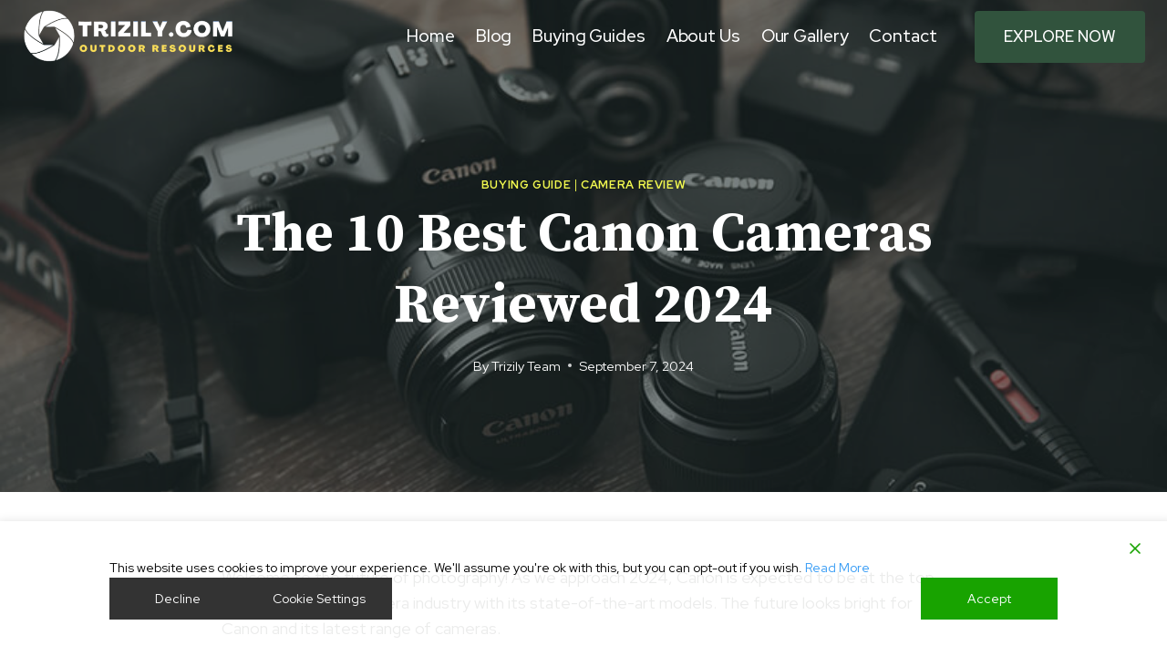

--- FILE ---
content_type: text/html; charset=UTF-8
request_url: https://trizily.com/best-canon-cameras/
body_size: 41942
content:
<!doctype html>
<html lang="en-US" prefix="og: https://ogp.me/ns#" class="no-js" itemtype="https://schema.org/Blog" itemscope>
<head>
	<meta charset="UTF-8">
	<meta name="viewport" content="width=device-width, initial-scale=1, minimum-scale=1">
		<style>img:is([sizes="auto" i], [sizes^="auto," i]) { contain-intrinsic-size: 3000px 1500px }</style>
	
<!-- Search Engine Optimization by Rank Math - https://rankmath.com/ -->
<title>The 10 Best Canon Cameras Reviewed 2024 - trizily.com</title>
<meta name="description" content="Know Best Canon Cameras 2024 at a glance. If you are thinking to buy best cannon camera within your limited budget this review will help you most."/>
<meta name="robots" content="follow, index, max-snippet:-1, max-video-preview:-1, max-image-preview:large"/>
<link rel="canonical" href="https://trizily.com/best-canon-cameras/" />
<meta property="og:locale" content="en_US" />
<meta property="og:type" content="article" />
<meta property="og:title" content="The 10 Best Canon Cameras Reviewed 2024 - trizily.com" />
<meta property="og:description" content="Know Best Canon Cameras 2024 at a glance. If you are thinking to buy best cannon camera within your limited budget this review will help you most." />
<meta property="og:url" content="https://trizily.com/best-canon-cameras/" />
<meta property="og:site_name" content="trizily.com" />
<meta property="article:publisher" content="https://www.facebook.com/trizily" />
<meta property="article:section" content="Buying Guide" />
<meta property="og:updated_time" content="2024-09-13T16:47:23+00:00" />
<meta property="og:image" content="https://trizily.com/wp-content/uploads/2021/12/best-canon-cameras.jpg" />
<meta property="og:image:secure_url" content="https://trizily.com/wp-content/uploads/2021/12/best-canon-cameras.jpg" />
<meta property="og:image:width" content="833" />
<meta property="og:image:height" content="450" />
<meta property="og:image:alt" content="best canon cameras" />
<meta property="og:image:type" content="image/jpeg" />
<meta property="article:published_time" content="2024-09-07T20:28:16+00:00" />
<meta property="article:modified_time" content="2024-09-13T16:47:23+00:00" />
<meta name="twitter:card" content="summary_large_image" />
<meta name="twitter:title" content="The 10 Best Canon Cameras Reviewed 2024 - trizily.com" />
<meta name="twitter:description" content="Know Best Canon Cameras 2024 at a glance. If you are thinking to buy best cannon camera within your limited budget this review will help you most." />
<meta name="twitter:image" content="https://trizily.com/wp-content/uploads/2021/12/best-canon-cameras.jpg" />
<meta name="twitter:label1" content="Written by" />
<meta name="twitter:data1" content="Trizily Team" />
<meta name="twitter:label2" content="Time to read" />
<meta name="twitter:data2" content="20 minutes" />
<script type="application/ld+json" class="rank-math-schema">{"@context":"https://schema.org","@graph":[{"@type":"Place","@id":"https://trizily.com/#place","geo":{"@type":"GeoCoordinates","latitude":"40.76411831045672","longitude":" -73.76413985402752"},"hasMap":"https://www.google.com/maps/search/?api=1&amp;query=40.76411831045672, -73.76413985402752","address":{"@type":"PostalAddress","streetAddress":"40-31 219th St","addressLocality":"Flushing","addressRegion":"New York","postalCode":"11361","addressCountry":"United States"}},{"@type":"Organization","@id":"https://trizily.com/#organization","name":"TRIZILY.COM - Recreational Fishing Blog","url":"https://trizily.com/","sameAs":["https://www.facebook.com/trizily"],"email":"info@trizily.com","address":{"@type":"PostalAddress","streetAddress":"40-31 219th St","addressLocality":"Flushing","addressRegion":"New York","postalCode":"11361","addressCountry":"United States"},"logo":{"@type":"ImageObject","@id":"https://trizily.com/#logo","url":"https://trizily.com/wp-content/uploads/2022/10/Trizily-logo.jpg","contentUrl":"https://trizily.com/wp-content/uploads/2022/10/Trizily-logo.jpg","caption":"TRIZILY.COM - Recreational Fishing Blog","inLanguage":"en-US","width":"500","height":"500"},"location":{"@id":"https://trizily.com/#place"}},{"@type":"WebSite","@id":"https://trizily.com/#website","url":"https://trizily.com","name":"TRIZILY.COM - Recreational Fishing Blog","publisher":{"@id":"https://trizily.com/#organization"},"inLanguage":"en-US"},{"@type":"ImageObject","@id":"https://trizily.com/wp-content/uploads/2021/12/best-canon-cameras.jpg","url":"https://trizily.com/wp-content/uploads/2021/12/best-canon-cameras.jpg","width":"833","height":"450","inLanguage":"en-US"},{"@type":"BreadcrumbList","@id":"https://trizily.com/best-canon-cameras/#breadcrumb","itemListElement":[{"@type":"ListItem","position":"1","item":{"@id":"https://trizily.com","name":"Home"}},{"@type":"ListItem","position":"2","item":{"@id":"https://trizily.com/buying-guide/","name":"Buying Guide"}},{"@type":"ListItem","position":"3","item":{"@id":"https://trizily.com/best-canon-cameras/","name":"The 10 Best Canon Cameras Reviewed 2024"}}]},{"@type":"WebPage","@id":"https://trizily.com/best-canon-cameras/#webpage","url":"https://trizily.com/best-canon-cameras/","name":"The 10 Best Canon Cameras Reviewed 2024 - trizily.com","datePublished":"2024-09-07T20:28:16+00:00","dateModified":"2024-09-13T16:47:23+00:00","isPartOf":{"@id":"https://trizily.com/#website"},"primaryImageOfPage":{"@id":"https://trizily.com/wp-content/uploads/2021/12/best-canon-cameras.jpg"},"inLanguage":"en-US","breadcrumb":{"@id":"https://trizily.com/best-canon-cameras/#breadcrumb"}},{"@type":"Person","@id":"https://trizily.com/author/nam/","name":"Trizily Team","url":"https://trizily.com/author/nam/","image":{"@type":"ImageObject","@id":"https://secure.gravatar.com/avatar/6abbc0c726ae4c52fc56116da8a76d6a84151eaf3719ecbc71ca9ac0709ba58c?s=96&amp;d=mm&amp;r=g","url":"https://secure.gravatar.com/avatar/6abbc0c726ae4c52fc56116da8a76d6a84151eaf3719ecbc71ca9ac0709ba58c?s=96&amp;d=mm&amp;r=g","caption":"Trizily Team","inLanguage":"en-US"},"sameAs":["https://trizily.com"],"worksFor":{"@id":"https://trizily.com/#organization"}},{"@type":"Article","headline":"The 10 Best Canon Cameras Reviewed 2024 - trizily.com","keywords":"best canon cameras","datePublished":"2024-09-07T20:28:16+00:00","dateModified":"2024-09-13T16:47:23+00:00","articleSection":"Buying Guide, Camera Review","author":{"@id":"https://trizily.com/author/nam/","name":"Trizily Team"},"publisher":{"@id":"https://trizily.com/#organization"},"description":"Know Best Canon Cameras 2024 at a glance. If you are thinking to buy best cannon camera within your limited budget this review will help you most.","name":"The 10 Best Canon Cameras Reviewed 2024 - trizily.com","@id":"https://trizily.com/best-canon-cameras/#richSnippet","isPartOf":{"@id":"https://trizily.com/best-canon-cameras/#webpage"},"image":{"@id":"https://trizily.com/wp-content/uploads/2021/12/best-canon-cameras.jpg"},"inLanguage":"en-US","mainEntityOfPage":{"@id":"https://trizily.com/best-canon-cameras/#webpage"}}]}</script>
<!-- /Rank Math WordPress SEO plugin -->

<link rel="alternate" type="application/rss+xml" title="trizily.com &raquo; Feed" href="https://trizily.com/feed/" />
<link rel="alternate" type="application/rss+xml" title="trizily.com &raquo; Comments Feed" href="https://trizily.com/comments/feed/" />
			<script>document.documentElement.classList.remove( 'no-js' );</script>
			<link rel="alternate" type="application/rss+xml" title="trizily.com &raquo; The 10 Best Canon Cameras Reviewed 2024 Comments Feed" href="https://trizily.com/best-canon-cameras/feed/" />
<script>
window._wpemojiSettings = {"baseUrl":"https:\/\/s.w.org\/images\/core\/emoji\/16.0.1\/72x72\/","ext":".png","svgUrl":"https:\/\/s.w.org\/images\/core\/emoji\/16.0.1\/svg\/","svgExt":".svg","source":{"concatemoji":"https:\/\/trizily.com\/wp-includes\/js\/wp-emoji-release.min.js?ver=6.8.3"}};
/*! This file is auto-generated */
!function(s,n){var o,i,e;function c(e){try{var t={supportTests:e,timestamp:(new Date).valueOf()};sessionStorage.setItem(o,JSON.stringify(t))}catch(e){}}function p(e,t,n){e.clearRect(0,0,e.canvas.width,e.canvas.height),e.fillText(t,0,0);var t=new Uint32Array(e.getImageData(0,0,e.canvas.width,e.canvas.height).data),a=(e.clearRect(0,0,e.canvas.width,e.canvas.height),e.fillText(n,0,0),new Uint32Array(e.getImageData(0,0,e.canvas.width,e.canvas.height).data));return t.every(function(e,t){return e===a[t]})}function u(e,t){e.clearRect(0,0,e.canvas.width,e.canvas.height),e.fillText(t,0,0);for(var n=e.getImageData(16,16,1,1),a=0;a<n.data.length;a++)if(0!==n.data[a])return!1;return!0}function f(e,t,n,a){switch(t){case"flag":return n(e,"\ud83c\udff3\ufe0f\u200d\u26a7\ufe0f","\ud83c\udff3\ufe0f\u200b\u26a7\ufe0f")?!1:!n(e,"\ud83c\udde8\ud83c\uddf6","\ud83c\udde8\u200b\ud83c\uddf6")&&!n(e,"\ud83c\udff4\udb40\udc67\udb40\udc62\udb40\udc65\udb40\udc6e\udb40\udc67\udb40\udc7f","\ud83c\udff4\u200b\udb40\udc67\u200b\udb40\udc62\u200b\udb40\udc65\u200b\udb40\udc6e\u200b\udb40\udc67\u200b\udb40\udc7f");case"emoji":return!a(e,"\ud83e\udedf")}return!1}function g(e,t,n,a){var r="undefined"!=typeof WorkerGlobalScope&&self instanceof WorkerGlobalScope?new OffscreenCanvas(300,150):s.createElement("canvas"),o=r.getContext("2d",{willReadFrequently:!0}),i=(o.textBaseline="top",o.font="600 32px Arial",{});return e.forEach(function(e){i[e]=t(o,e,n,a)}),i}function t(e){var t=s.createElement("script");t.src=e,t.defer=!0,s.head.appendChild(t)}"undefined"!=typeof Promise&&(o="wpEmojiSettingsSupports",i=["flag","emoji"],n.supports={everything:!0,everythingExceptFlag:!0},e=new Promise(function(e){s.addEventListener("DOMContentLoaded",e,{once:!0})}),new Promise(function(t){var n=function(){try{var e=JSON.parse(sessionStorage.getItem(o));if("object"==typeof e&&"number"==typeof e.timestamp&&(new Date).valueOf()<e.timestamp+604800&&"object"==typeof e.supportTests)return e.supportTests}catch(e){}return null}();if(!n){if("undefined"!=typeof Worker&&"undefined"!=typeof OffscreenCanvas&&"undefined"!=typeof URL&&URL.createObjectURL&&"undefined"!=typeof Blob)try{var e="postMessage("+g.toString()+"("+[JSON.stringify(i),f.toString(),p.toString(),u.toString()].join(",")+"));",a=new Blob([e],{type:"text/javascript"}),r=new Worker(URL.createObjectURL(a),{name:"wpTestEmojiSupports"});return void(r.onmessage=function(e){c(n=e.data),r.terminate(),t(n)})}catch(e){}c(n=g(i,f,p,u))}t(n)}).then(function(e){for(var t in e)n.supports[t]=e[t],n.supports.everything=n.supports.everything&&n.supports[t],"flag"!==t&&(n.supports.everythingExceptFlag=n.supports.everythingExceptFlag&&n.supports[t]);n.supports.everythingExceptFlag=n.supports.everythingExceptFlag&&!n.supports.flag,n.DOMReady=!1,n.readyCallback=function(){n.DOMReady=!0}}).then(function(){return e}).then(function(){var e;n.supports.everything||(n.readyCallback(),(e=n.source||{}).concatemoji?t(e.concatemoji):e.wpemoji&&e.twemoji&&(t(e.twemoji),t(e.wpemoji)))}))}((window,document),window._wpemojiSettings);
</script>
<style id='wp-emoji-styles-inline-css'>

	img.wp-smiley, img.emoji {
		display: inline !important;
		border: none !important;
		box-shadow: none !important;
		height: 1em !important;
		width: 1em !important;
		margin: 0 0.07em !important;
		vertical-align: -0.1em !important;
		background: none !important;
		padding: 0 !important;
	}
</style>
<link rel='stylesheet' id='wp-block-library-css' href='https://trizily.com/wp-includes/css/dist/block-library/style.min.css?ver=6.8.3' media='all' />
<style id='classic-theme-styles-inline-css'>
/*! This file is auto-generated */
.wp-block-button__link{color:#fff;background-color:#32373c;border-radius:9999px;box-shadow:none;text-decoration:none;padding:calc(.667em + 2px) calc(1.333em + 2px);font-size:1.125em}.wp-block-file__button{background:#32373c;color:#fff;text-decoration:none}
</style>
<style id='global-styles-inline-css'>
:root{--wp--preset--aspect-ratio--square: 1;--wp--preset--aspect-ratio--4-3: 4/3;--wp--preset--aspect-ratio--3-4: 3/4;--wp--preset--aspect-ratio--3-2: 3/2;--wp--preset--aspect-ratio--2-3: 2/3;--wp--preset--aspect-ratio--16-9: 16/9;--wp--preset--aspect-ratio--9-16: 9/16;--wp--preset--color--black: #000000;--wp--preset--color--cyan-bluish-gray: #abb8c3;--wp--preset--color--white: #ffffff;--wp--preset--color--pale-pink: #f78da7;--wp--preset--color--vivid-red: #cf2e2e;--wp--preset--color--luminous-vivid-orange: #ff6900;--wp--preset--color--luminous-vivid-amber: #fcb900;--wp--preset--color--light-green-cyan: #7bdcb5;--wp--preset--color--vivid-green-cyan: #00d084;--wp--preset--color--pale-cyan-blue: #8ed1fc;--wp--preset--color--vivid-cyan-blue: #0693e3;--wp--preset--color--vivid-purple: #9b51e0;--wp--preset--color--theme-palette-1: var(--global-palette1);--wp--preset--color--theme-palette-2: var(--global-palette2);--wp--preset--color--theme-palette-3: var(--global-palette3);--wp--preset--color--theme-palette-4: var(--global-palette4);--wp--preset--color--theme-palette-5: var(--global-palette5);--wp--preset--color--theme-palette-6: var(--global-palette6);--wp--preset--color--theme-palette-7: var(--global-palette7);--wp--preset--color--theme-palette-8: var(--global-palette8);--wp--preset--color--theme-palette-9: var(--global-palette9);--wp--preset--color--theme-palette-10: var(--global-palette10);--wp--preset--color--theme-palette-11: var(--global-palette11);--wp--preset--color--theme-palette-12: var(--global-palette12);--wp--preset--color--theme-palette-13: var(--global-palette13);--wp--preset--color--theme-palette-14: var(--global-palette14);--wp--preset--color--theme-palette-15: var(--global-palette15);--wp--preset--gradient--vivid-cyan-blue-to-vivid-purple: linear-gradient(135deg,rgba(6,147,227,1) 0%,rgb(155,81,224) 100%);--wp--preset--gradient--light-green-cyan-to-vivid-green-cyan: linear-gradient(135deg,rgb(122,220,180) 0%,rgb(0,208,130) 100%);--wp--preset--gradient--luminous-vivid-amber-to-luminous-vivid-orange: linear-gradient(135deg,rgba(252,185,0,1) 0%,rgba(255,105,0,1) 100%);--wp--preset--gradient--luminous-vivid-orange-to-vivid-red: linear-gradient(135deg,rgba(255,105,0,1) 0%,rgb(207,46,46) 100%);--wp--preset--gradient--very-light-gray-to-cyan-bluish-gray: linear-gradient(135deg,rgb(238,238,238) 0%,rgb(169,184,195) 100%);--wp--preset--gradient--cool-to-warm-spectrum: linear-gradient(135deg,rgb(74,234,220) 0%,rgb(151,120,209) 20%,rgb(207,42,186) 40%,rgb(238,44,130) 60%,rgb(251,105,98) 80%,rgb(254,248,76) 100%);--wp--preset--gradient--blush-light-purple: linear-gradient(135deg,rgb(255,206,236) 0%,rgb(152,150,240) 100%);--wp--preset--gradient--blush-bordeaux: linear-gradient(135deg,rgb(254,205,165) 0%,rgb(254,45,45) 50%,rgb(107,0,62) 100%);--wp--preset--gradient--luminous-dusk: linear-gradient(135deg,rgb(255,203,112) 0%,rgb(199,81,192) 50%,rgb(65,88,208) 100%);--wp--preset--gradient--pale-ocean: linear-gradient(135deg,rgb(255,245,203) 0%,rgb(182,227,212) 50%,rgb(51,167,181) 100%);--wp--preset--gradient--electric-grass: linear-gradient(135deg,rgb(202,248,128) 0%,rgb(113,206,126) 100%);--wp--preset--gradient--midnight: linear-gradient(135deg,rgb(2,3,129) 0%,rgb(40,116,252) 100%);--wp--preset--font-size--small: var(--global-font-size-small);--wp--preset--font-size--medium: var(--global-font-size-medium);--wp--preset--font-size--large: var(--global-font-size-large);--wp--preset--font-size--x-large: 42px;--wp--preset--font-size--larger: var(--global-font-size-larger);--wp--preset--font-size--xxlarge: var(--global-font-size-xxlarge);--wp--preset--spacing--20: 0.44rem;--wp--preset--spacing--30: 0.67rem;--wp--preset--spacing--40: 1rem;--wp--preset--spacing--50: 1.5rem;--wp--preset--spacing--60: 2.25rem;--wp--preset--spacing--70: 3.38rem;--wp--preset--spacing--80: 5.06rem;--wp--preset--shadow--natural: 6px 6px 9px rgba(0, 0, 0, 0.2);--wp--preset--shadow--deep: 12px 12px 50px rgba(0, 0, 0, 0.4);--wp--preset--shadow--sharp: 6px 6px 0px rgba(0, 0, 0, 0.2);--wp--preset--shadow--outlined: 6px 6px 0px -3px rgba(255, 255, 255, 1), 6px 6px rgba(0, 0, 0, 1);--wp--preset--shadow--crisp: 6px 6px 0px rgba(0, 0, 0, 1);}:where(.is-layout-flex){gap: 0.5em;}:where(.is-layout-grid){gap: 0.5em;}body .is-layout-flex{display: flex;}.is-layout-flex{flex-wrap: wrap;align-items: center;}.is-layout-flex > :is(*, div){margin: 0;}body .is-layout-grid{display: grid;}.is-layout-grid > :is(*, div){margin: 0;}:where(.wp-block-columns.is-layout-flex){gap: 2em;}:where(.wp-block-columns.is-layout-grid){gap: 2em;}:where(.wp-block-post-template.is-layout-flex){gap: 1.25em;}:where(.wp-block-post-template.is-layout-grid){gap: 1.25em;}.has-black-color{color: var(--wp--preset--color--black) !important;}.has-cyan-bluish-gray-color{color: var(--wp--preset--color--cyan-bluish-gray) !important;}.has-white-color{color: var(--wp--preset--color--white) !important;}.has-pale-pink-color{color: var(--wp--preset--color--pale-pink) !important;}.has-vivid-red-color{color: var(--wp--preset--color--vivid-red) !important;}.has-luminous-vivid-orange-color{color: var(--wp--preset--color--luminous-vivid-orange) !important;}.has-luminous-vivid-amber-color{color: var(--wp--preset--color--luminous-vivid-amber) !important;}.has-light-green-cyan-color{color: var(--wp--preset--color--light-green-cyan) !important;}.has-vivid-green-cyan-color{color: var(--wp--preset--color--vivid-green-cyan) !important;}.has-pale-cyan-blue-color{color: var(--wp--preset--color--pale-cyan-blue) !important;}.has-vivid-cyan-blue-color{color: var(--wp--preset--color--vivid-cyan-blue) !important;}.has-vivid-purple-color{color: var(--wp--preset--color--vivid-purple) !important;}.has-black-background-color{background-color: var(--wp--preset--color--black) !important;}.has-cyan-bluish-gray-background-color{background-color: var(--wp--preset--color--cyan-bluish-gray) !important;}.has-white-background-color{background-color: var(--wp--preset--color--white) !important;}.has-pale-pink-background-color{background-color: var(--wp--preset--color--pale-pink) !important;}.has-vivid-red-background-color{background-color: var(--wp--preset--color--vivid-red) !important;}.has-luminous-vivid-orange-background-color{background-color: var(--wp--preset--color--luminous-vivid-orange) !important;}.has-luminous-vivid-amber-background-color{background-color: var(--wp--preset--color--luminous-vivid-amber) !important;}.has-light-green-cyan-background-color{background-color: var(--wp--preset--color--light-green-cyan) !important;}.has-vivid-green-cyan-background-color{background-color: var(--wp--preset--color--vivid-green-cyan) !important;}.has-pale-cyan-blue-background-color{background-color: var(--wp--preset--color--pale-cyan-blue) !important;}.has-vivid-cyan-blue-background-color{background-color: var(--wp--preset--color--vivid-cyan-blue) !important;}.has-vivid-purple-background-color{background-color: var(--wp--preset--color--vivid-purple) !important;}.has-black-border-color{border-color: var(--wp--preset--color--black) !important;}.has-cyan-bluish-gray-border-color{border-color: var(--wp--preset--color--cyan-bluish-gray) !important;}.has-white-border-color{border-color: var(--wp--preset--color--white) !important;}.has-pale-pink-border-color{border-color: var(--wp--preset--color--pale-pink) !important;}.has-vivid-red-border-color{border-color: var(--wp--preset--color--vivid-red) !important;}.has-luminous-vivid-orange-border-color{border-color: var(--wp--preset--color--luminous-vivid-orange) !important;}.has-luminous-vivid-amber-border-color{border-color: var(--wp--preset--color--luminous-vivid-amber) !important;}.has-light-green-cyan-border-color{border-color: var(--wp--preset--color--light-green-cyan) !important;}.has-vivid-green-cyan-border-color{border-color: var(--wp--preset--color--vivid-green-cyan) !important;}.has-pale-cyan-blue-border-color{border-color: var(--wp--preset--color--pale-cyan-blue) !important;}.has-vivid-cyan-blue-border-color{border-color: var(--wp--preset--color--vivid-cyan-blue) !important;}.has-vivid-purple-border-color{border-color: var(--wp--preset--color--vivid-purple) !important;}.has-vivid-cyan-blue-to-vivid-purple-gradient-background{background: var(--wp--preset--gradient--vivid-cyan-blue-to-vivid-purple) !important;}.has-light-green-cyan-to-vivid-green-cyan-gradient-background{background: var(--wp--preset--gradient--light-green-cyan-to-vivid-green-cyan) !important;}.has-luminous-vivid-amber-to-luminous-vivid-orange-gradient-background{background: var(--wp--preset--gradient--luminous-vivid-amber-to-luminous-vivid-orange) !important;}.has-luminous-vivid-orange-to-vivid-red-gradient-background{background: var(--wp--preset--gradient--luminous-vivid-orange-to-vivid-red) !important;}.has-very-light-gray-to-cyan-bluish-gray-gradient-background{background: var(--wp--preset--gradient--very-light-gray-to-cyan-bluish-gray) !important;}.has-cool-to-warm-spectrum-gradient-background{background: var(--wp--preset--gradient--cool-to-warm-spectrum) !important;}.has-blush-light-purple-gradient-background{background: var(--wp--preset--gradient--blush-light-purple) !important;}.has-blush-bordeaux-gradient-background{background: var(--wp--preset--gradient--blush-bordeaux) !important;}.has-luminous-dusk-gradient-background{background: var(--wp--preset--gradient--luminous-dusk) !important;}.has-pale-ocean-gradient-background{background: var(--wp--preset--gradient--pale-ocean) !important;}.has-electric-grass-gradient-background{background: var(--wp--preset--gradient--electric-grass) !important;}.has-midnight-gradient-background{background: var(--wp--preset--gradient--midnight) !important;}.has-small-font-size{font-size: var(--wp--preset--font-size--small) !important;}.has-medium-font-size{font-size: var(--wp--preset--font-size--medium) !important;}.has-large-font-size{font-size: var(--wp--preset--font-size--large) !important;}.has-x-large-font-size{font-size: var(--wp--preset--font-size--x-large) !important;}
:where(.wp-block-post-template.is-layout-flex){gap: 1.25em;}:where(.wp-block-post-template.is-layout-grid){gap: 1.25em;}
:where(.wp-block-columns.is-layout-flex){gap: 2em;}:where(.wp-block-columns.is-layout-grid){gap: 2em;}
:root :where(.wp-block-pullquote){font-size: 1.5em;line-height: 1.6;}
</style>
<link rel='stylesheet' id='kadence-global-css' href='https://trizily.com/wp-content/themes/kadence/assets/css/global.min.css?ver=1.4.0' media='all' />
<style id='kadence-global-inline-css'>
/* Kadence Base CSS */
:root{--global-palette1:#31533d;--global-palette2:#f3fa4f;--global-palette3:#212e2d;--global-palette4:#393d3a;--global-palette5:#545855;--global-palette6:#5f6360;--global-palette7:#daddc4;--global-palette8:#edf0e8;--global-palette9:#ffffff;--global-palette10:oklch(from var(--global-palette1) calc(l + 0.10 * (1 - l)) calc(c * 1.00) calc(h + 180) / 100%);--global-palette11:#13612e;--global-palette12:#1159af;--global-palette13:#b82105;--global-palette14:#f7630c;--global-palette15:#f5a524;--global-palette9rgb:255, 255, 255;--global-palette-highlight:var(--global-palette1);--global-palette-highlight-alt:var(--global-palette1);--global-palette-highlight-alt2:var(--global-palette9);--global-palette-btn-bg:var(--global-palette1);--global-palette-btn-bg-hover:var(--global-palette2);--global-palette-btn:#ffffff;--global-palette-btn-hover:var(--global-palette3);--global-palette-btn-sec-bg:var(--global-palette7);--global-palette-btn-sec-bg-hover:var(--global-palette2);--global-palette-btn-sec:var(--global-palette3);--global-palette-btn-sec-hover:var(--global-palette9);--global-body-font-family:'Red Hat Display', sans-serif;--global-heading-font-family:'Source Serif Pro', serif;--global-primary-nav-font-family:'Red Hat Display', sans-serif;--global-fallback-font:sans-serif;--global-display-fallback-font:sans-serif;--global-content-width:1290px;--global-content-wide-width:calc(1290px + 230px);--global-content-narrow-width:842px;--global-content-edge-padding:1.5rem;--global-content-boxed-padding:2rem;--global-calc-content-width:calc(1290px - var(--global-content-edge-padding) - var(--global-content-edge-padding) );--wp--style--global--content-size:var(--global-calc-content-width);}.wp-site-blocks{--global-vw:calc( 100vw - ( 0.5 * var(--scrollbar-offset)));}body{background:var(--global-palette8);}body, input, select, optgroup, textarea{font-style:normal;font-weight:normal;font-size:18px;line-height:1.6;font-family:var(--global-body-font-family);color:var(--global-palette4);}.content-bg, body.content-style-unboxed .site{background:var(--global-palette9);}h1,h2,h3,h4,h5,h6{font-family:var(--global-heading-font-family);}h1{font-style:normal;font-weight:700;font-size:60px;line-height:1.3;color:var(--global-palette4);}h2{font-style:normal;font-weight:700;font-size:46px;line-height:1.3;color:var(--global-palette4);}h3{font-style:normal;font-weight:700;font-size:40px;line-height:1.3;color:var(--global-palette4);}h4{font-style:normal;font-weight:700;font-size:36px;line-height:1.3;color:var(--global-palette4);}h5{font-style:italic;font-weight:700;font-size:28px;line-height:1.3;font-family:'Source Serif Pro', serif;color:var(--global-palette4);}h6{font-style:normal;font-weight:500;font-size:17px;line-height:1.3;letter-spacing:0px;font-family:'Red Hat Text', sans-serif;text-transform:uppercase;color:var(--global-palette1);}@media all and (max-width: 1024px){h1{font-size:50px;}h2{font-size:36px;}}@media all and (max-width: 767px){h1{font-size:40px;}h2{font-size:30px;line-height:1.3;}h6{font-size:15px;line-height:1.3;letter-spacing:2px;}}.entry-hero .kadence-breadcrumbs{max-width:1290px;}.site-container, .site-header-row-layout-contained, .site-footer-row-layout-contained, .entry-hero-layout-contained, .comments-area, .alignfull > .wp-block-cover__inner-container, .alignwide > .wp-block-cover__inner-container{max-width:var(--global-content-width);}.content-width-narrow .content-container.site-container, .content-width-narrow .hero-container.site-container{max-width:var(--global-content-narrow-width);}@media all and (min-width: 1520px){.wp-site-blocks .content-container  .alignwide{margin-left:-115px;margin-right:-115px;width:unset;max-width:unset;}}@media all and (min-width: 1102px){.content-width-narrow .wp-site-blocks .content-container .alignwide{margin-left:-130px;margin-right:-130px;width:unset;max-width:unset;}}.content-style-boxed .wp-site-blocks .entry-content .alignwide{margin-left:calc( -1 * var( --global-content-boxed-padding ) );margin-right:calc( -1 * var( --global-content-boxed-padding ) );}.content-area{margin-top:5rem;margin-bottom:5rem;}@media all and (max-width: 1024px){.content-area{margin-top:3rem;margin-bottom:3rem;}}@media all and (max-width: 767px){.content-area{margin-top:2rem;margin-bottom:2rem;}}@media all and (max-width: 1024px){:root{--global-content-boxed-padding:2rem;}}@media all and (max-width: 767px){:root{--global-content-boxed-padding:1.5rem;}}.entry-content-wrap{padding:2rem;}@media all and (max-width: 1024px){.entry-content-wrap{padding:2rem;}}@media all and (max-width: 767px){.entry-content-wrap{padding:1.5rem;}}.entry.single-entry{box-shadow:0px 15px 15px -10px rgba(0,0,0,0.05);}.entry.loop-entry{box-shadow:0px 15px 15px -10px rgba(0,0,0,0.05);}.loop-entry .entry-content-wrap{padding:2rem;}@media all and (max-width: 1024px){.loop-entry .entry-content-wrap{padding:2rem;}}@media all and (max-width: 767px){.loop-entry .entry-content-wrap{padding:1.5rem;}}button, .button, .wp-block-button__link, input[type="button"], input[type="reset"], input[type="submit"], .fl-button, .elementor-button-wrapper .elementor-button, .wc-block-components-checkout-place-order-button, .wc-block-cart__submit{font-style:normal;font-weight:500;font-size:17px;line-height:1;letter-spacing:0px;font-family:'Red Hat Text', sans-serif;text-transform:uppercase;border-radius:4px;padding:20px 32px 20px 32px;box-shadow:0px 0px 0px -7px rgba(0,0,0,0);}.wp-block-button.is-style-outline .wp-block-button__link{padding:20px 32px 20px 32px;}button:hover, button:focus, button:active, .button:hover, .button:focus, .button:active, .wp-block-button__link:hover, .wp-block-button__link:focus, .wp-block-button__link:active, input[type="button"]:hover, input[type="button"]:focus, input[type="button"]:active, input[type="reset"]:hover, input[type="reset"]:focus, input[type="reset"]:active, input[type="submit"]:hover, input[type="submit"]:focus, input[type="submit"]:active, .elementor-button-wrapper .elementor-button:hover, .elementor-button-wrapper .elementor-button:focus, .elementor-button-wrapper .elementor-button:active, .wc-block-cart__submit:hover{box-shadow:0px 15px 25px -7px rgba(0,0,0,0);}.kb-button.kb-btn-global-outline.kb-btn-global-inherit{padding-top:calc(20px - 2px);padding-right:calc(32px - 2px);padding-bottom:calc(20px - 2px);padding-left:calc(32px - 2px);}button.button-style-secondary, .button.button-style-secondary, .wp-block-button__link.button-style-secondary, input[type="button"].button-style-secondary, input[type="reset"].button-style-secondary, input[type="submit"].button-style-secondary, .fl-button.button-style-secondary, .elementor-button-wrapper .elementor-button.button-style-secondary, .wc-block-components-checkout-place-order-button.button-style-secondary, .wc-block-cart__submit.button-style-secondary{font-style:normal;font-weight:500;font-size:17px;line-height:1;letter-spacing:0px;font-family:'Red Hat Text', sans-serif;text-transform:uppercase;}@media all and (min-width: 1025px){.transparent-header .entry-hero .entry-hero-container-inner{padding-top:80px;}}@media all and (max-width: 1024px){.mobile-transparent-header .entry-hero .entry-hero-container-inner{padding-top:80px;}}@media all and (max-width: 767px){.mobile-transparent-header .entry-hero .entry-hero-container-inner{padding-top:80px;}}.comment-metadata a:not(.comment-edit-link), .comment-body .edit-link:before{display:none;}body.single .entry-related{background:var(--global-palette8);}.wp-site-blocks .post-title h1{font-style:normal;color:#ffffff;}.post-title .entry-taxonomies, .post-title .entry-taxonomies a{color:var(--global-palette2);}.post-title .entry-taxonomies a:hover{color:var(--global-palette2);}.post-title .entry-taxonomies .category-style-pill a{background:var(--global-palette2);}.post-title .entry-taxonomies .category-style-pill a:hover{background:var(--global-palette2);}.post-title .entry-meta{color:#ffffff;}.post-title .kadence-breadcrumbs{color:#ffffff;}.entry-hero.post-hero-section .entry-header{min-height:460px;}.post-hero-section .hero-section-overlay{background:rgba(33,46,45,0.6);}@media all and (max-width: 1024px){.entry-hero.post-hero-section .entry-header{min-height:360px;}}.loop-entry.type-post h2.entry-title{font-style:normal;font-size:26px;color:var(--global-palette3);}@media all and (max-width: 767px){.loop-entry.type-post h2.entry-title{font-size:23px;}}.loop-entry.type-post .entry-taxonomies, .loop-entry.type-post .entry-taxonomies a{color:var(--global-palette1);}.loop-entry.type-post .entry-taxonomies .category-style-pill a{background:var(--global-palette1);}.loop-entry.type-post .entry-taxonomies a:hover{color:var(--global-palette1);}.loop-entry.type-post .entry-taxonomies .category-style-pill a:hover{background:var(--global-palette1);}
/* Kadence Header CSS */
@media all and (max-width: 1024px){.mobile-transparent-header #masthead{position:absolute;left:0px;right:0px;z-index:100;}.kadence-scrollbar-fixer.mobile-transparent-header #masthead{right:var(--scrollbar-offset,0);}.mobile-transparent-header #masthead, .mobile-transparent-header .site-top-header-wrap .site-header-row-container-inner, .mobile-transparent-header .site-main-header-wrap .site-header-row-container-inner, .mobile-transparent-header .site-bottom-header-wrap .site-header-row-container-inner{background:transparent;}.site-header-row-tablet-layout-fullwidth, .site-header-row-tablet-layout-standard{padding:0px;}}@media all and (min-width: 1025px){.transparent-header #masthead{position:absolute;left:0px;right:0px;z-index:100;}.transparent-header.kadence-scrollbar-fixer #masthead{right:var(--scrollbar-offset,0);}.transparent-header #masthead, .transparent-header .site-top-header-wrap .site-header-row-container-inner, .transparent-header .site-main-header-wrap .site-header-row-container-inner, .transparent-header .site-bottom-header-wrap .site-header-row-container-inner{background:transparent;}}.site-branding a.brand img{max-width:234px;}.site-branding a.brand img.svg-logo-image{width:234px;}.site-branding{padding:0px 0px 0px 0px;}#masthead, #masthead .kadence-sticky-header.item-is-fixed:not(.item-at-start):not(.site-header-row-container):not(.site-main-header-wrap), #masthead .kadence-sticky-header.item-is-fixed:not(.item-at-start) > .site-header-row-container-inner{background:var(--global-palette3);}.site-main-header-inner-wrap{min-height:80px;}.header-navigation[class*="header-navigation-style-underline"] .header-menu-container.primary-menu-container>ul>li>a:after{width:calc( 100% - 1.2em);}.main-navigation .primary-menu-container > ul > li.menu-item > a{padding-left:calc(1.2em / 2);padding-right:calc(1.2em / 2);padding-top:0.6em;padding-bottom:0.6em;color:var(--global-palette9);}.main-navigation .primary-menu-container > ul > li.menu-item .dropdown-nav-special-toggle{right:calc(1.2em / 2);}.main-navigation .primary-menu-container > ul li.menu-item > a{font-style:normal;font-weight:500;font-size:19px;letter-spacing:-0.1px;font-family:var(--global-primary-nav-font-family);}.main-navigation .primary-menu-container > ul > li.menu-item > a:hover{color:var(--global-palette2);}.main-navigation .primary-menu-container > ul > li.menu-item.current-menu-item > a{color:var(--global-palette2);}.header-navigation .header-menu-container ul ul.sub-menu, .header-navigation .header-menu-container ul ul.submenu{box-shadow:0px 2px 13px 0px rgba(0,0,0,0.1);}.header-navigation .header-menu-container ul ul li.menu-item, .header-menu-container ul.menu > li.kadence-menu-mega-enabled > ul > li.menu-item > a{border-bottom:1px solid rgba(255,255,255,0.1);background:var(--global-palette3);border-radius:0px 0px 0px 0px;}.header-navigation .header-menu-container ul ul li.menu-item > a{width:200px;padding-top:1em;padding-bottom:1em;color:var(--global-palette8);font-style:normal;font-size:17px;line-height:1.2;}.header-navigation .header-menu-container ul ul li.menu-item > a:hover{color:var(--global-palette2);background:var(--global-palette4);border-radius:0px 0px 0px 0px;}.header-navigation .header-menu-container ul ul li.menu-item.current-menu-item > a{color:var(--global-palette2);background:var(--global-palette4);border-radius:0px 0px 0px 0px;}.mobile-toggle-open-container .menu-toggle-open, .mobile-toggle-open-container .menu-toggle-open:focus{color:var(--global-palette2);padding:0.4em 0.6em 0.4em 0.6em;font-size:14px;}.mobile-toggle-open-container .menu-toggle-open.menu-toggle-style-bordered{border:1px solid currentColor;}.mobile-toggle-open-container .menu-toggle-open .menu-toggle-icon{font-size:30px;}.mobile-toggle-open-container .menu-toggle-open:hover, .mobile-toggle-open-container .menu-toggle-open:focus-visible{color:var(--global-palette2);}.mobile-navigation ul li{font-style:normal;font-weight:500;font-size:22px;}@media all and (max-width: 767px){.mobile-navigation ul li{font-size:17px;}}.mobile-navigation ul li a{padding-top:1em;padding-bottom:1em;}.mobile-navigation ul li > a, .mobile-navigation ul li.menu-item-has-children > .drawer-nav-drop-wrap{color:var(--global-palette9);}.mobile-navigation ul li > a:hover, .mobile-navigation ul li.menu-item-has-children > .drawer-nav-drop-wrap:hover{color:var(--global-palette2);}.mobile-navigation ul li.current-menu-item > a, .mobile-navigation ul li.current-menu-item.menu-item-has-children > .drawer-nav-drop-wrap{color:var(--global-palette2);}.mobile-navigation ul li.menu-item-has-children .drawer-nav-drop-wrap, .mobile-navigation ul li:not(.menu-item-has-children) a{border-bottom:1px solid rgba(255,255,255,0.1);}.mobile-navigation:not(.drawer-navigation-parent-toggle-true) ul li.menu-item-has-children .drawer-nav-drop-wrap button{border-left:1px solid rgba(255,255,255,0.1);}#mobile-drawer .drawer-inner, #mobile-drawer.popup-drawer-layout-fullwidth.popup-drawer-animation-slice .pop-portion-bg, #mobile-drawer.popup-drawer-layout-fullwidth.popup-drawer-animation-slice.pop-animated.show-drawer .drawer-inner{background:var(--global-palette3);}#mobile-drawer .drawer-header .drawer-toggle{padding:0.6em 0.15em 0.6em 0.15em;font-size:24px;}#main-header .header-button{margin:0px 0px 0px 20px;box-shadow:0px 0px 0px -7px rgba(0,0,0,0);}#main-header .header-button:hover{box-shadow:0px 15px 25px -7px rgba(0,0,0,0.1);}
/* Kadence Footer CSS */
#colophon{background:var(--global-palette3);}.site-middle-footer-wrap .site-footer-row-container-inner{font-style:normal;line-height:1.8;letter-spacing:0em;color:var(--global-palette9);border-top:1px solid var(--global-palette4);}.site-footer .site-middle-footer-wrap a:where(:not(.button):not(.wp-block-button__link):not(.wp-element-button)){color:var(--global-palette9);}.site-footer .site-middle-footer-wrap a:where(:not(.button):not(.wp-block-button__link):not(.wp-element-button)):hover{color:var(--global-palette2);}.site-middle-footer-inner-wrap{padding-top:90px;padding-bottom:74px;grid-column-gap:30px;grid-row-gap:30px;}.site-middle-footer-inner-wrap .widget{margin-bottom:30px;}.site-middle-footer-inner-wrap .widget-area .widget-title{font-style:normal;text-transform:none;color:var(--global-palette9);}.site-middle-footer-inner-wrap .site-footer-section:not(:last-child):after{right:calc(-30px / 2);}@media all and (max-width: 1024px){.site-middle-footer-inner-wrap{grid-column-gap:40px;grid-row-gap:40px;}.site-middle-footer-inner-wrap .site-footer-section:not(:last-child):after{right:calc(-40px / 2);}}.site-bottom-footer-wrap .site-footer-row-container-inner{font-style:normal;color:var(--global-palette9);border-top:1px solid var(--global-palette4);}.site-footer .site-bottom-footer-wrap a:where(:not(.button):not(.wp-block-button__link):not(.wp-element-button)){color:var(--global-palette2);}.site-bottom-footer-inner-wrap{padding-top:30px;padding-bottom:30px;grid-column-gap:30px;}.site-bottom-footer-inner-wrap .widget{margin-bottom:30px;}.site-bottom-footer-inner-wrap .widget-area .widget-title{font-style:normal;color:var(--global-palette9);}.site-bottom-footer-inner-wrap .site-footer-section:not(:last-child):after{right:calc(-30px / 2);}.footer-social-wrap .footer-social-inner-wrap{font-size:1em;gap:0.7em;}.site-footer .site-footer-wrap .site-footer-section .footer-social-wrap .footer-social-inner-wrap .social-button{color:var(--global-palette9);background:var(--global-palette1);border:2px none transparent;border-radius:3px;}.site-footer .site-footer-wrap .site-footer-section .footer-social-wrap .footer-social-inner-wrap .social-button:hover{color:var(--global-palette1);background:var(--global-palette2);}#colophon .footer-html{font-style:normal;color:var(--global-palette9);}
/* Kadence Dynamic CSS */
.content-title-style-above .post-hero-section .entry-hero-container-inner{background-image:url('https://trizily.com/wp-content/uploads/2021/12/best-canon-cameras.jpg');background-repeat:no-repeat;background-position:center center;background-size:cover;background-attachment:scroll;}
</style>
<link rel='stylesheet' id='kadence-header-css' href='https://trizily.com/wp-content/themes/kadence/assets/css/header.min.css?ver=1.4.0' media='all' />
<link rel='stylesheet' id='kadence-content-css' href='https://trizily.com/wp-content/themes/kadence/assets/css/content.min.css?ver=1.4.0' media='all' />
<link rel='stylesheet' id='kadence-related-posts-css' href='https://trizily.com/wp-content/themes/kadence/assets/css/related-posts.min.css?ver=1.4.0' media='all' />
<link rel='stylesheet' id='kad-splide-css' href='https://trizily.com/wp-content/themes/kadence/assets/css/kadence-splide.min.css?ver=1.4.0' media='all' />
<link rel='stylesheet' id='kadence-footer-css' href='https://trizily.com/wp-content/themes/kadence/assets/css/footer.min.css?ver=1.4.0' media='all' />
<link rel='stylesheet' id='tablepress-default-css' href='https://trizily.com/wp-content/plugins/tablepress/css/build/default.css?ver=3.2.5' media='all' />
<link rel='stylesheet' id='kadence-rankmath-css' href='https://trizily.com/wp-content/themes/kadence/assets/css/rankmath.min.css?ver=1.4.0' media='all' />
<style id='kadence-blocks-global-variables-inline-css'>
:root {--global-kb-font-size-sm:clamp(0.8rem, 0.73rem + 0.217vw, 0.9rem);--global-kb-font-size-md:clamp(1.1rem, 0.995rem + 0.326vw, 1.25rem);--global-kb-font-size-lg:clamp(1.75rem, 1.576rem + 0.543vw, 2rem);--global-kb-font-size-xl:clamp(2.25rem, 1.728rem + 1.63vw, 3rem);--global-kb-font-size-xxl:clamp(2.5rem, 1.456rem + 3.26vw, 4rem);--global-kb-font-size-xxxl:clamp(2.75rem, 0.489rem + 7.065vw, 6rem);}
</style>
<link rel="https://api.w.org/" href="https://trizily.com/wp-json/" /><link rel="alternate" title="JSON" type="application/json" href="https://trizily.com/wp-json/wp/v2/posts/972" /><link rel="EditURI" type="application/rsd+xml" title="RSD" href="https://trizily.com/xmlrpc.php?rsd" />
<meta name="generator" content="WordPress 6.8.3" />
<link rel='shortlink' href='https://trizily.com/?p=972' />
<link rel="alternate" title="oEmbed (JSON)" type="application/json+oembed" href="https://trizily.com/wp-json/oembed/1.0/embed?url=https%3A%2F%2Ftrizily.com%2Fbest-canon-cameras%2F" />
<link rel="alternate" title="oEmbed (XML)" type="text/xml+oembed" href="https://trizily.com/wp-json/oembed/1.0/embed?url=https%3A%2F%2Ftrizily.com%2Fbest-canon-cameras%2F&#038;format=xml" />

		<!-- GA Google Analytics @ https://m0n.co/ga -->
		<script async src="https://www.googletagmanager.com/gtag/js?id=UA-135479443-1"></script>
		<script>
			window.dataLayer = window.dataLayer || [];
			function gtag(){dataLayer.push(arguments);}
			gtag('js', new Date());
			gtag('config', 'UA-135479443-1');
		</script>

	<link rel="pingback" href="https://trizily.com/xmlrpc.php"><style>.recentcomments a{display:inline !important;padding:0 !important;margin:0 !important;}</style><link rel='stylesheet' id='kadence-fonts-gfonts-css' href='https://fonts.googleapis.com/css?family=Red%20Hat%20Display:regular,500,700%7CSource%20Serif%20Pro:700,700italic%7CRed%20Hat%20Text:500&#038;display=swap' media='all' />
<link rel="icon" href="https://trizily.com/wp-content/uploads/2022/08/Trizily.com-icon-150x150.png" sizes="32x32" />
<link rel="icon" href="https://trizily.com/wp-content/uploads/2022/08/Trizily.com-icon-300x300.png" sizes="192x192" />
<link rel="apple-touch-icon" href="https://trizily.com/wp-content/uploads/2022/08/Trizily.com-icon-300x300.png" />
<meta name="msapplication-TileImage" content="https://trizily.com/wp-content/uploads/2022/08/Trizily.com-icon-300x300.png" />
		<style id="wp-custom-css">
			a {
  text-decoration: none !important;
  box-shadow: none !important;
}		</style>
		</head>

<body class="wp-singular post-template-default single single-post postid-972 single-format-standard wp-custom-logo wp-embed-responsive wp-theme-kadence footer-on-bottom hide-focus-outline link-style-standard content-title-style-above content-width-narrow content-style-unboxed content-vertical-padding-top transparent-header mobile-transparent-header">
<div id="wrapper" class="site wp-site-blocks">
			<a class="skip-link screen-reader-text scroll-ignore" href="#main">Skip to content</a>
		<header id="masthead" class="site-header" role="banner" itemtype="https://schema.org/WPHeader" itemscope>
	<div id="main-header" class="site-header-wrap">
		<div class="site-header-inner-wrap">
			<div class="site-header-upper-wrap">
				<div class="site-header-upper-inner-wrap">
					<div class="site-main-header-wrap site-header-row-container site-header-focus-item site-header-row-layout-standard" data-section="kadence_customizer_header_main">
	<div class="site-header-row-container-inner">
				<div class="site-container">
			<div class="site-main-header-inner-wrap site-header-row site-header-row-has-sides site-header-row-no-center">
									<div class="site-header-main-section-left site-header-section site-header-section-left">
						<div class="site-header-item site-header-focus-item" data-section="title_tagline">
	<div class="site-branding branding-layout-standard site-brand-logo-only"><a class="brand has-logo-image" href="https://trizily.com/" rel="home"><img width="450" height="138" src="https://trizily.com/wp-content/uploads/2024/04/TRIZILY.COM_prev_ui-e1712885995589.png" class="custom-logo" alt="trizily.com" decoding="async" fetchpriority="high" srcset="https://trizily.com/wp-content/uploads/2024/04/TRIZILY.COM_prev_ui-e1712885995589.png 450w, https://trizily.com/wp-content/uploads/2024/04/TRIZILY.COM_prev_ui-e1712885995589-300x92.png 300w" sizes="(max-width: 450px) 100vw, 450px" /></a></div></div><!-- data-section="title_tagline" -->
					</div>
																	<div class="site-header-main-section-right site-header-section site-header-section-right">
						<div class="site-header-item site-header-focus-item site-header-item-main-navigation header-navigation-layout-stretch-false header-navigation-layout-fill-stretch-false" data-section="kadence_customizer_primary_navigation">
		<nav id="site-navigation" class="main-navigation header-navigation hover-to-open nav--toggle-sub header-navigation-style-standard header-navigation-dropdown-animation-fade-down" role="navigation" aria-label="Primary">
			<div class="primary-menu-container header-menu-container">
	<ul id="primary-menu" class="menu"><li id="menu-item-4033" class="menu-item menu-item-type-post_type menu-item-object-page menu-item-home menu-item-4033"><a href="https://trizily.com/">Home</a></li>
<li id="menu-item-3927" class="menu-item menu-item-type-post_type menu-item-object-page current_page_parent menu-item-3927"><a href="https://trizily.com/blog/">Blog</a></li>
<li id="menu-item-6082" class="menu-item menu-item-type-taxonomy menu-item-object-category current-post-ancestor current-menu-parent current-post-parent menu-item-6082"><a href="https://trizily.com/buying-guide/">Buying Guides</a></li>
<li id="menu-item-3930" class="menu-item menu-item-type-post_type menu-item-object-page menu-item-3930"><a href="https://trizily.com/about-us/">About Us</a></li>
<li id="menu-item-3928" class="menu-item menu-item-type-post_type menu-item-object-page menu-item-3928"><a href="https://trizily.com/our-gallery/">Our Gallery</a></li>
<li id="menu-item-3938" class="menu-item menu-item-type-post_type menu-item-object-page menu-item-3938"><a href="https://trizily.com/contact/">Contact</a></li>
</ul>		</div>
	</nav><!-- #site-navigation -->
	</div><!-- data-section="primary_navigation" -->
<div class="site-header-item site-header-focus-item" data-section="kadence_customizer_header_button">
	<div class="header-button-wrap"><div class="header-button-inner-wrap"><a href="https://trizily.com/blog/" target="_self" class="button header-button button-size-medium button-style-filled">Explore Now</a></div></div></div><!-- data-section="header_button" -->
					</div>
							</div>
		</div>
	</div>
</div>
				</div>
			</div>
					</div>
	</div>
	
<div id="mobile-header" class="site-mobile-header-wrap">
	<div class="site-header-inner-wrap">
		<div class="site-header-upper-wrap">
			<div class="site-header-upper-inner-wrap">
			<div class="site-main-header-wrap site-header-focus-item site-header-row-layout-standard site-header-row-tablet-layout-default site-header-row-mobile-layout-default ">
	<div class="site-header-row-container-inner">
		<div class="site-container">
			<div class="site-main-header-inner-wrap site-header-row site-header-row-has-sides site-header-row-no-center">
									<div class="site-header-main-section-left site-header-section site-header-section-left">
						<div class="site-header-item site-header-focus-item" data-section="title_tagline">
	<div class="site-branding mobile-site-branding branding-layout-standard branding-tablet-layout-inherit site-brand-logo-only branding-mobile-layout-inherit"><a class="brand has-logo-image" href="https://trizily.com/" rel="home"><img width="450" height="138" src="https://trizily.com/wp-content/uploads/2024/04/TRIZILY.COM_prev_ui-e1712885995589.png" class="custom-logo" alt="trizily.com" decoding="async" srcset="https://trizily.com/wp-content/uploads/2024/04/TRIZILY.COM_prev_ui-e1712885995589.png 450w, https://trizily.com/wp-content/uploads/2024/04/TRIZILY.COM_prev_ui-e1712885995589-300x92.png 300w" sizes="(max-width: 450px) 100vw, 450px" /></a></div></div><!-- data-section="title_tagline" -->
					</div>
																	<div class="site-header-main-section-right site-header-section site-header-section-right">
						<div class="site-header-item site-header-focus-item site-header-item-navgation-popup-toggle" data-section="kadence_customizer_mobile_trigger">
		<div class="mobile-toggle-open-container">
						<button id="mobile-toggle" class="menu-toggle-open drawer-toggle menu-toggle-style-default" aria-label="Open menu" data-toggle-target="#mobile-drawer" data-toggle-body-class="showing-popup-drawer-from-right" aria-expanded="false" data-set-focus=".menu-toggle-close"
					>
						<span class="menu-toggle-icon"><span class="kadence-svg-iconset"><svg aria-hidden="true" class="kadence-svg-icon kadence-menu-svg" fill="currentColor" version="1.1" xmlns="http://www.w3.org/2000/svg" width="24" height="24" viewBox="0 0 24 24"><title>Toggle Menu</title><path d="M3 13h18c0.552 0 1-0.448 1-1s-0.448-1-1-1h-18c-0.552 0-1 0.448-1 1s0.448 1 1 1zM3 7h18c0.552 0 1-0.448 1-1s-0.448-1-1-1h-18c-0.552 0-1 0.448-1 1s0.448 1 1 1zM3 19h18c0.552 0 1-0.448 1-1s-0.448-1-1-1h-18c-0.552 0-1 0.448-1 1s0.448 1 1 1z"></path>
				</svg></span></span>
		</button>
	</div>
	</div><!-- data-section="mobile_trigger" -->
					</div>
							</div>
		</div>
	</div>
</div>
			</div>
		</div>
			</div>
</div>
</header><!-- #masthead -->

	<main id="inner-wrap" class="wrap kt-clear" role="main">
		<section class="entry-hero post-hero-section entry-hero-layout-standard">
	<div class="entry-hero-container-inner">
		<div class="hero-section-overlay"></div>
		<div class="hero-container site-container">
			<header class="entry-header post-title title-align-center title-tablet-align-inherit title-mobile-align-inherit">
						<div class="entry-taxonomies">
			<span class="category-links term-links category-style-normal">
				<a href="https://trizily.com/buying-guide/" rel="tag">Buying Guide</a> | <a href="https://trizily.com/camera-review/" rel="tag">Camera Review</a>			</span>
		</div><!-- .entry-taxonomies -->
		<h1 class="entry-title">The 10 Best Canon Cameras Reviewed 2024</h1><div class="entry-meta entry-meta-divider-dot">
	<span class="posted-by"><span class="meta-label">By</span><span class="author vcard"><a class="url fn n" href="https://trizily.com">Trizily Team</a></span></span>					<span class="posted-on">
						<time class="entry-date published" datetime="2024-09-07T20:28:16+00:00" itemprop="datePublished">September 7, 2024</time><time class="updated" datetime="2024-09-13T16:47:23+00:00" itemprop="dateModified">September 13, 2024</time>					</span>
					</div><!-- .entry-meta -->
			</header><!-- .entry-header -->
		</div>
	</div>
</section><!-- .entry-hero -->
<div id="primary" class="content-area">
	<div class="content-container site-container">
		<div id="main" class="site-main">
						<div class="content-wrap">
				<article id="post-972" class="entry content-bg single-entry post-972 post type-post status-publish format-standard has-post-thumbnail hentry category-buying-guide category-camera-review">
	<div class="entry-content-wrap">
		
<div class="entry-content single-content">
	<p>Welcome to the future of photography! As we approach 2024, Canon is expected to be at the top of the chart in the camera industry with its state-of-the-art models. The future looks bright for Canon and its latest range of cameras.</p>
<p>Although this may seem like a good thing, it can also confuse photography lovers and professionals who may not know what to do with all the options available. However, there is nothing to worry about!</p>
<p>We bring you top-notch Canon cameras that are sure to leave you stunned because of their incredible features, unmatched technology, as well as superb picture quality.</p>
<p>To aid your decision to buy such a sophisticated piece of photography equipment, we present our reviews and guide on various Canon cameras. Prepare yourself for an amazing visual experience with these high-tech Canon cameras that are just hitting the shelves now – let’s get started!</p>
<p>For more our buying guides, take a look at the popular links:<span style="color: #0000ff;"><a style="color: #0000ff;" href="https://trizily.com/best-canon-lenses/" target="_blank" rel="noopener"> Canon Lenses</a></span>, <a href="https://trizily.com/best-nikon-cameras/" target="_blank" rel="noopener"><span style="color: #0000ff;">Nikon Cameras</span></a>, <a href="https://trizily.com/best-professional-tripods/" target="_blank" rel="noopener"><span style="color: #0000ff;">Professional Tripods</span></a>.</p>
<p><b>Quick Answer: The 10 Best Canon Cameras For 2024</b></p>
<ol>
<li><a href="#p1"><span style="color: #0000ff;">Canon EOS R5 Mirrorless Camera</span></a></li>
<li><a href="#p2"><span style="color: #0000ff;">Canon EOS R6 Mark II Mirrorless Camera</span></a></li>
<li><a href="#p3"><span style="color: #0000ff;">Canon EOS R3 Mirrorless Camera</span></a></li>
<li><a href="#p4"><span style="color: #0000ff;">Canon EOS R10 Mirrorless Camera</span></a></li>
<li><a href="#p5"><span style="color: #0000ff;">Canon EOS R50 Mirrorless Camera</span></a></li>
<li><a href="#p6"><span style="color: #0000ff;">Canon EOS Rebel SL3 DSLR Camera</span></a></li>
<li><a href="#p7"><span style="color: #0000ff;">Canon EOS R100 Mirrorless Camera</span></a></li>
<li><a href="#p8"><span style="color: #0000ff;">Canon EOS 5D Mark IV DSLR Camera</span></a></li>
<li><a href="#p9"><span style="color: #0000ff;">Canon EOS 90D DSLR Camera</span></a></li>
<li><a href="#p10"><span style="color: #0000ff;">Canon PowerShot V10 Vlog Camera</span></a></li>
</ol>
<p>Here is an overview of the features of our top 3 choices.<span style="color: #0000ff;"><a style="color: #0000ff;" href="#guide"><strong> Our guide</strong></a></span> and <span style="color: #0000ff;"><a style="color: #0000ff;" href="#compare"><strong>comparison table</strong></a></span> of top canon cameras will help you find the best choice for yourself.</p>
<h2 style="text-align: center;"><span id="Best_Canon_Cameras"><span style="font-family: arial, helvetica, sans-serif;"><b>Best Canon Cameras</b></span></span></h2>
<p style="text-align: center;">
</p><table id="tablepress-55" class="tablepress tablepress-id-55">
<thead>
<tr class="row-1">
	<td class="column-1"></td><th class="column-2">Canon EOS R5</th><th class="column-3">Canon EOS R6 Mark II</th><th class="column-4">Canon EOS R3</th>
</tr>
</thead>
<tbody class="row-striping row-hover">
<tr class="row-2">
	<td class="column-1"></td><td class="column-2"><a href="https://www.amazon.com/Canon-Full-Frame-Mirrorless-Megapixel-Processor/dp/B08C68F2DX?th=1&amp;linkCode=ll1&amp;tag=trizily-20&amp;linkId=911081a6aaf8b4f8b81f5cbde1704a8d&amp;language=en_US&amp;ref_=as_li_ss_tl" target="_blank" rel="nofollow noopener"> <img decoding="async" class="alignnone size-full wp-image-6201" src="https://trizily.com/wp-content/uploads/2024/04/Canon-EOS-R5-1.jpg" alt="Canon EOS R5 1" width="160" height="145" title="The 10 Best Canon Cameras Reviewed 2024 1"></a></td><td class="column-3"><a href="https://www.amazon.com/Canon-EOS-Mark-Mirrorless-Oversampling/dp/B0BL7ZVY78?&amp;linkCode=ll1&amp;tag=trizily-20&amp;linkId=d4caa273afe1a2cf535d3132d123e458&amp;language=en_US&amp;ref_=as_li_ss_tl" target="_blank" rel="nofollow noopener"><img loading="lazy" decoding="async" class="alignnone size-full wp-image-6202" src="https://trizily.com/wp-content/uploads/2024/04/Canon-EOS-R6-Mark-II-1.jpg" alt="Canon EOS R6 Mark II 1" width="160" height="144" title="The 10 Best Canon Cameras Reviewed 2024 2"></a></td><td class="column-4"><a href="https://www.amazon.com/Canon-4895C002-EOS-R3-Body/dp/B09FFTM3F6?&amp;linkCode=ll1&amp;tag=trizily-20&amp;linkId=8d8b0b7babde501b0c5ed0eaab843243&amp;language=en_US&amp;ref_=as_li_ss_tl" target="_blank" rel="nofollow noopener"><img loading="lazy" decoding="async" class="alignnone size-full wp-image-6203" src="https://trizily.com/wp-content/uploads/2024/04/Canon-EOS-R3-1.jpg" alt="Canon EOS R3 1" width="160" height="144" title="The 10 Best Canon Cameras Reviewed 2024 3"></a></td>
</tr>
<tr class="row-3">
	<td class="column-1">Sensor Size:</td><td class="column-2">Full-Frame</td><td class="column-3">Full-Frame</td><td class="column-4">Full-Frame</td>
</tr>
<tr class="row-4">
	<td class="column-1">Megapixels(MP):</td><td class="column-2">32,5 MP</td><td class="column-3">24,2 MP</td><td class="column-4">24,1 MP</td>
</tr>
<tr class="row-5">
	<td class="column-1">Video Capabilities:</td><td class="column-2">8K UHD 4320p, 30fps</td><td class="column-3">4K 60p UHD, 30fps</td><td class="column-4">6K 60p RAW, 4K 120p, 60fps</td>
</tr>
<tr class="row-6">
	<td class="column-1">Best For:</td><td class="column-2">The best Canon camera overall</td><td class="column-3">The best Canon EOS R5 alternative</td><td class="column-4">Best Canon camera for professionals</td>
</tr>
<tr class="row-7">
	<td class="column-1"></td><td class="column-2"><a href="https://www.amazon.com/Canon-Full-Frame-Mirrorless-Megapixel-Processor/dp/B08C68F2DX?th=1&amp;linkCode=ll1&amp;tag=trizily-20&amp;linkId=911081a6aaf8b4f8b81f5cbde1704a8d&amp;language=en_US&amp;ref_=as_li_ss_tl" target="_blank" rel="nofollow noopener"><img loading="lazy" decoding="async" class="alignnone size-full wp-image-4552" src="https://trizily.com/wp-content/uploads/2022/10/Check-Price.png" alt="Check Price" width="161" height="57" title="The 10 Best Canon Cameras Reviewed 2024 4"></a></td><td class="column-3"><a href="https://www.amazon.com/Canon-EOS-Mark-Mirrorless-Oversampling/dp/B0BL7ZVY78?&amp;linkCode=ll1&amp;tag=trizily-20&amp;linkId=d4caa273afe1a2cf535d3132d123e458&amp;language=en_US&amp;ref_=as_li_ss_tl" target="_blank" rel="nofollow noopener"><img loading="lazy" decoding="async" class="alignnone size-full wp-image-4552" src="https://trizily.com/wp-content/uploads/2022/10/Check-Price.png" alt="Check Price" width="161" height="57" title="The 10 Best Canon Cameras Reviewed 2024 4"></a></td><td class="column-4"><a href="https://www.amazon.com/Canon-4895C002-EOS-R3-Body/dp/B09FFTM3F6?&amp;linkCode=ll1&amp;tag=trizily-20&amp;linkId=8d8b0b7babde501b0c5ed0eaab843243&amp;language=en_US&amp;ref_=as_li_ss_tl" target="_blank" rel="nofollow noopener"><img loading="lazy" decoding="async" class="alignnone size-full wp-image-4552" src="https://trizily.com/wp-content/uploads/2022/10/Check-Price.png" alt="Check Price" width="161" height="57" title="The 10 Best Canon Cameras Reviewed 2024 4"></a></td>
</tr>
</tbody>
</table>
<!-- #tablepress-55 from cache -->
<h2 style="text-align: center;"><span id="Canon_Camera_Reviews"><span style="font-family: arial, helvetica, sans-serif;"><b>Canon Camera Reviews</b></span></span></h2>
<h3><span id="1_Canon_EOS_R5_Mirrorless_Camera"><span id="p1" style="font-size: 24pt;"><b><span style="font-family: arial, helvetica, sans-serif;">#1 </span><a href="https://www.amazon.com/Canon-Full-Frame-Mirrorless-Megapixel-Processor/dp/B08C68F2DX?th=1&amp;linkCode=ll1&amp;tag=trizily-20&amp;linkId=911081a6aaf8b4f8b81f5cbde1704a8d&amp;language=en_US&amp;ref_=as_li_ss_tl" target="_blank" rel="nofollow noopener"><span style="font-family: tahoma, arial, helvetica, sans-serif;"><span style="font-family: arial, helvetica, sans-serif;"><span style="font-family: tahoma, arial, helvetica, sans-serif; color: #0000ff;">Canon EOS R5 Mirrorless Camera</span></span></span></a></b></span></span></h3>
<p><img loading="lazy" decoding="async" class="wp-image-6189 aligncenter" src="https://trizily.com/wp-content/uploads/2024/04/Canon-EOS-R5-300x271.jpg" alt="Canon EOS R5" width="468" height="423" title="The 10 Best Canon Cameras Reviewed 2024 7" srcset="https://trizily.com/wp-content/uploads/2024/04/Canon-EOS-R5-300x271.jpg 300w, https://trizily.com/wp-content/uploads/2024/04/Canon-EOS-R5.jpg 700w" sizes="auto, (max-width: 468px) 100vw, 468px"></p>
<p><b>Highlights</b>:</p>
<ul>
<li aria-level="1"><span style="color: #ff6600;">Full frame CMOS</span></li>
<li aria-level="1"><span style="color: #ff6600;">Fully articulating 3.15-inch touchscreen</span></li>
<li aria-level="1"><span style="color: #ff6600;">12fps mechanical and 20fps electronic shutter</span></li>
</ul>
<p>The Canon EOS R5 is equipped with a 45-megapixel sensor that takes breathtaking photos; there is even a mode for 400-megapixel images. It can shoot continuously at speeds of up to twenty frames per second making it the ideal tool for capturing moving targets that are just too quick for the eye.</p>
<p>However, the video capabilities of the EOS R5 are incomparable. It records stunning RAW 8K footage at 30 frames per second and provides oversampled 4K HQ alternatives too. Although a few people experienced heat-related problems with their units, we haven’t had any problems of that nature!</p>
<p>The Canon EOS R5 has even received several accolades for having the fastest focus system ever provided in cameras today (Dual Pixel CMOS AF II) than its rivals such as the <a href="https://www.amazon.com/Sony-Mirrorless-Full-Frame-Blackout-Free-Continuous/dp/B0CMV98DP2?th=1&amp;linkCode=ll1&amp;tag=trizily-20&amp;linkId=467a42618b06515532bbf168fb0047f6&amp;language=en_US&amp;ref_=as_li_ss_tl" target="_blank" rel="nofollow noopener"><span style="color: #0000ff;">Sony A9 III</span></a> and <a href="https://www.amazon.com/Nikon-Professional-full-frame-mirrorless-24-120mm/dp/B0C4Q71JBY?th=1&amp;linkCode=ll1&amp;tag=trizily-20&amp;linkId=010a67e2352539150ad8463f41c35e9f&amp;language=en_US&amp;ref_=as_li_ss_tl" target="_blank" rel="nofollow noopener"><span style="color: #0000ff;">Nikon Z8</span></a>/<a href="https://www.amazon.com/Nikon-Flagship-Professional-Full-Frame-mirrorless/dp/B09KHC4XCT?pd_rd_w=0BWsr&amp;content-id=amzn1.sym.1ad2066f-97d2-4731-9356-36b3edf1ae04&amp;pf_rd_p=1ad2066f-97d2-4731-9356-36b3edf1ae04&amp;pf_rd_r=6PPH24FX492DHWW9ATKP&amp;pd_rd_wg=Z1Snv&amp;pd_rd_r=83e9402f-5d52-46d3-aabb-135dcdc1be77&amp;pd_rd_i=B09KHC4XCT&amp;th=1&amp;linkCode=ll1&amp;tag=trizily-20&amp;linkId=ab584d54176254aa3a81d837fd97e2ba&amp;language=en_US&amp;ref_=as_li_ss_tl" target="_blank" rel="nofollow noopener"><span style="color: #0000ff;">Z9</span></a>.</p>
<p>In addition to this, the camera has other numerous features like weather sealing for toughness against weather, image stabilization of up to eight stops, as well as compatibility with quick CFexpress B cards. The Canon EOS R5 is truly one of the best Canon cameras money can buy in 2024!</p>
<p><b>Reasons to buy</b>:</p>
<ul>
<li aria-level="1">Produces an incredible image quality</li>
<li aria-level="1">Shoots exceptional 8K videos</li>
</ul>
<p><b>Reasons to avoid</b>:</p>
<ul>
<li aria-level="1">The 4K video quality is sub-par</li>
<li aria-level="1">Has a few recording limitations</li>
</ul>
<p style="text-align: center;"><span class="col col_shortcode"><a class="maxbutton-393 maxbutton maxbutton-canon-cameras-1" target="_blank" rel="nofollow noopener" href="https://www.amazon.com/Canon-Full-Frame-Mirrorless-Megapixel-Processor/dp/B08C68F2DX?th=1&amp;linkCode=ll1&amp;tag=trizily-20&amp;linkId=911081a6aaf8b4f8b81f5cbde1704a8d&amp;language=en_US&amp;ref_=as_li_ss_tl"><span class="mb-text">CHECK PRICE ON AMAZON</span></a></span></p>
<h3><span id="2_Canon_EOS_R6_Mark_II_Mirrorless_Camera"><span id="p2"><b><span style="font-family: arial, helvetica, sans-serif; font-size: 24pt;">#2 </span><span style="font-family: tahoma, arial, helvetica, sans-serif; color: #0000ff;"><a style="color: #0000ff;" href="https://www.amazon.com/Canon-EOS-Mark-Mirrorless-Oversampling/dp/B0BL7ZVY78?&amp;linkCode=ll1&amp;tag=trizily-20&amp;linkId=d4caa273afe1a2cf535d3132d123e458&amp;language=en_US&amp;ref_=as_li_ss_tl" target="_blank" rel="nofollow noopener"><span style="font-size: 24pt;">Canon EOS R6 Mark II Mirrorless Camera</span></a></span></b></span></span></h3>
<p><img loading="lazy" decoding="async" class="wp-image-6190 aligncenter" src="https://trizily.com/wp-content/uploads/2024/04/Canon-EOS-R6-Mark-II-300x270.jpg" alt="Canon EOS R6 Mark II" width="470" height="423" title="The 10 Best Canon Cameras Reviewed 2024 8" srcset="https://trizily.com/wp-content/uploads/2024/04/Canon-EOS-R6-Mark-II-300x270.jpg 300w, https://trizily.com/wp-content/uploads/2024/04/Canon-EOS-R6-Mark-II.jpg 700w" sizes="auto, (max-width: 470px) 100vw, 470px"></p>
<p><b>Highlights</b>:</p>
<ul>
<li aria-level="1"><span style="color: #ff6600;">No recording time limits</span></li>
<li aria-level="1"><span style="color: #ff6600;">Full-frame mirrorless camera</span></li>
<li aria-level="1"><span style="color: #ff6600;">12fps mechanical and 40fps electronic shutter</span></li>
</ul>
<p>There is no doubt that Canon EOS R6 Mark II is Canon’s most outstanding camera yet. It comes with amazing features such as; a sensor with higher resolution, quicker e-shutter burst shooting, 4K video without crop or loss, and no time limit for recording.</p>
<p>For advanced photographers and videographers who want an all-rounder in this range of prices, this is the best choice. However, it falls short in terms of lens options when compared to rivals due to third-party licensing restrictions.</p>
<p>Nevertheless, there is nothing to worry about since there is a solution – just use an additional EF-EOS R lens adapter and you will be able to mount any EF lens on the R6 II. This guarantees that you will have a broad range of lenses to use in your photography.</p>
<p>This camera has everything such as reliable autofocus capabilities, comfortable ergonomics, and state-of-the-art video features like eye-tracking AF in videos. No matter if you fall into the category of an enthusiast-level shooter or a highly experienced pro, the Canon EOS R6 Mark II is a set-and-forget camera system that will never fail you in taking breathless pictures and footage.</p>
<p>It’s one of the best Canon cameras that is a must-have for anyone looking to elevate their photography game!</p>
<p><b>Reasons to buy</b>:</p>
<ul>
<li aria-level="1">Comes with a well-built weather-sealed body</li>
<li aria-level="1">The autofocus is just brilliant</li>
</ul>
<p><b>Reasons to avoid</b>:</p>
<ul>
<li aria-level="1">Not quite portable</li>
<li aria-level="1">Has a slow buffer empty time</li>
</ul>
<p style="text-align: center;"><span class="col col_shortcode"><a class="maxbutton-394 maxbutton maxbutton-canon-cameras-2" target="_blank" rel="nofollow noopener" href="https://www.amazon.com/Canon-EOS-Mark-Mirrorless-Oversampling/dp/B0BL7ZVY78?&amp;linkCode=ll1&amp;tag=trizily-20&amp;linkId=d4caa273afe1a2cf535d3132d123e458&amp;language=en_US&amp;ref_=as_li_ss_tl"><span class="mb-text">CHECK PRICE ON AMAZON</span></a></span></p>
<h3><span id="3_Canon_EOS_R3_Mirrorless_Camera"><span id="p3"><b><span style="font-family: arial, helvetica, sans-serif; font-size: 24pt;">#3 </span><a href="https://www.amazon.com/Canon-4895C002-EOS-R3-Body/dp/B09FFTM3F6?&amp;linkCode=ll1&amp;tag=trizily-20&amp;linkId=8d8b0b7babde501b0c5ed0eaab843243&amp;language=en_US&amp;ref_=as_li_ss_tl" target="_blank" rel="nofollow noopener"><span style="font-family: arial, helvetica, sans-serif; font-size: 24pt;"><span style="font-family: tahoma, arial, helvetica, sans-serif; color: #0000ff;">Canon EOS R3 Mirrorless Camera</span></span></a></b></span></span></h3>
<p><img loading="lazy" decoding="async" class="wp-image-6191 aligncenter" src="https://trizily.com/wp-content/uploads/2024/04/Canon-EOS-R3-300x270.jpg" alt="Canon EOS R3" width="470" height="423" title="The 10 Best Canon Cameras Reviewed 2024 9" srcset="https://trizily.com/wp-content/uploads/2024/04/Canon-EOS-R3-300x270.jpg 300w, https://trizily.com/wp-content/uploads/2024/04/Canon-EOS-R3.jpg 700w" sizes="auto, (max-width: 470px) 100vw, 470px"></p>
<p><b>Highlights</b>:</p>
<ul>
<li aria-level="1"><span style="color: #ff6600;">Eye Control Auto Focus</span></li>
<li aria-level="1"><span style="color: #ff6600;">24MP Stacked CMOS sensor</span></li>
<li aria-level="1"><span style="color: #ff6600;">Capable of 6K60 Raw video outputs</span></li>
</ul>
<p>Among all other cameras manufactured by Canon, the Canon EOS R3 is truly remarkable (undoubtedly one of the best Canon cameras to buy in 2024.</p>
<p>It has a grip which is a favorite for professionals due to which it remains very compact and portable in size just like the <a href="https://www.amazon.com/Nikon-Flagship-Professional-Full-Frame-mirrorless/dp/B09KHC4XCT?pd_rd_w=0BWsr&amp;content-id=amzn1.sym.1ad2066f-97d2-4731-9356-36b3edf1ae04&amp;pf_rd_p=1ad2066f-97d2-4731-9356-36b3edf1ae04&amp;pf_rd_r=6PPH24FX492DHWW9ATKP&amp;pd_rd_wg=Z1Snv&amp;pd_rd_r=83e9402f-5d52-46d3-aabb-135dcdc1be77&amp;pd_rd_i=B09KHC4XCT&amp;th=1&amp;linkCode=ll1&amp;tag=trizily-20&amp;linkId=ab584d54176254aa3a81d837fd97e2ba&amp;language=en_US&amp;ref_=as_li_ss_tl" target="_blank" rel="nofollow noopener"><span style="color: #0000ff;">Nikon Z9</span></a>. It is now possible to capture moving targets using a 24MP Stacked CMOS sensor that allows for high-speed shooting at up to 30fps with subject tracking.</p>
<p>However, it is the unique characteristics of this camera that distinguish it from the rest. Eye Control Autofocus employs eye-tracking technology to achieve accurate focus on subjects, while the HDR EVF is bright and offers a well-detailed view during photography.</p>
<p>The EOS R3 can be used for taking pictures of different kinds like sports, wildlife, news coverage, weddings, and even cinema shootings for which it has a versatile sensor that records both 6K60 Raw and 4K120 slow-motion formats.</p>
<p>This camera might target professional photographers more at $7,000 ($4,500 for the body alone). Nevertheless, amateurs who can afford such high-cost equipment will be happy with it. The EOS R3 is truly a powerhouse among cameras and sets the standard for all-around excellence!</p>
<p><b>Reasons to buy</b>:</p>
<ul>
<li aria-level="1">Comes with a well-built weather-sealed body</li>
<li aria-level="1">The autofocus is just brilliant</li>
</ul>
<p><b>Reasons to avoid</b>:</p>
<ul>
<li aria-level="1">The Eye Control focus isn’t that great</li>
<li aria-level="1">The USB-C charging support is a bit finicky at times</li>
</ul>
<p style="text-align: center;"><span class="col col_shortcode"><a class="maxbutton-395 maxbutton maxbutton-canon-cameras-3" target="_blank" rel="nofollow noopener" href="https://www.amazon.com/Canon-4895C002-EOS-R3-Body/dp/B09FFTM3F6?&amp;linkCode=ll1&amp;tag=trizily-20&amp;linkId=8d8b0b7babde501b0c5ed0eaab843243&amp;language=en_US&amp;ref_=as_li_ss_tl"><span class="mb-text">CHECK PRICE ON AMAZON</span></a></span></p>
<h3><span id="4_Canon_EOS_R10_Mirrorless_Camera"><span id="p4"><b><span style="font-family: arial, helvetica, sans-serif; font-size: 24pt;">#4 </span><a href="https://www.amazon.com/Canon-Mirrorless-Processor-High-Speed-Lightweight/dp/B0B27NSHB4?th=1&amp;linkCode=ll1&amp;tag=trizily-20&amp;linkId=4f9b938d75bf9d72fb9ec1d26280d892&amp;language=en_US&amp;ref_=as_li_ss_tl" target="_blank" rel="nofollow noopener"><span style="font-family: arial, helvetica, sans-serif; font-size: 24pt;"><span style="font-family: tahoma, arial, helvetica, sans-serif; color: #0000ff;">Canon EOS R10 Mirrorless Camera</span></span></a></b></span></span></h3>
<p><img loading="lazy" decoding="async" class="wp-image-6192 aligncenter" src="https://trizily.com/wp-content/uploads/2024/04/Canon-EOS-R10-300x270.jpg" alt="Canon EOS R10" width="471" height="424" title="The 10 Best Canon Cameras Reviewed 2024 10" srcset="https://trizily.com/wp-content/uploads/2024/04/Canon-EOS-R10-300x270.jpg 300w, https://trizily.com/wp-content/uploads/2024/04/Canon-EOS-R10.jpg 700w" sizes="auto, (max-width: 471px) 100vw, 471px"></p>
<p><b>Highlights</b>:</p>
<ul>
<li aria-level="1"><span style="color: #ff6600;">15fps burst captures</span></li>
<li aria-level="1"><span style="color: #ff6600;">4K60 video with great quality</span></li>
<li aria-level="1"><span style="color: #ff6600;">Fast and reliable autofocus</span></li>
</ul>
<p>Priced at approximately $1,100, the Canon EOS R10 is a packed-with-features yet affordable mid-range camera. It is adaptable and suits different kinds of creators whether amateurs or professionals with very attractive pricing to all at around $1,100.</p>
<p>The EOS R10 is user-friendly with the auto mode that has some tricks in it like a phase detection autofocus (which is also available in dual pixel version) that works great even for the lowest experienced users, front-facing screen for vlogging designed especially for beginners and an inbuilt flash that can be turned on with ease.</p>
<p>It has a maximum burst rate of 15fps and can record 4K60 video; hence the EOS R10 would be ideal for taking fast-paced movie clips and high-resolution video footage. Despite being the cheapest EOS R model, it has favorable controlling properties that make it easy to operate even for those who are using the Canon system for the first time.</p>
<p>If you are considering buying your first mirrorless camera for photography class or want an upgrade from compact point-and-shoot, then this is the right product for you. Even though the automatic mode is capable of producing decent images, this EOS R10 also provides an opportunity to gather experience on how to use manuals.</p>
<p>It is priced reasonably and comes with many strengths; therefore you should think of buying the Canon EOS R10 as one of your options when shopping for a digital camera.</p>
<p><b>Reasons to buy</b>:</p>
<ul>
<li aria-level="1">Extremely affordable at $1100 (with a lens)</li>
<li aria-level="1">Supports all Canon SLR lenses via an adapter</li>
</ul>
<p><b>Reasons to avoid</b>:</p>
<ul>
<li aria-level="1">The image sensor isn’t stabilized</li>
<li aria-level="1">Battery life isn’t up to the mark</li>
</ul>
<p style="text-align: center;"><span class="col col_shortcode"><a class="maxbutton-396 maxbutton maxbutton-canon-cameras-4" target="_blank" rel="nofollow noopener" href="https://www.amazon.com/Canon-Mirrorless-Processor-High-Speed-Lightweight/dp/B0B27NSHB4?th=1&amp;linkCode=ll1&amp;tag=trizily-20&amp;linkId=4f9b938d75bf9d72fb9ec1d26280d892&amp;language=en_US&amp;ref_=as_li_ss_tl"><span class="mb-text">CHECK PRICE ON AMAZON</span></a></span></p>
<h3><span id="5_Canon_EOS_R50_Mirrorless_Camera"><span id="p5"><b><span style="font-family: arial, helvetica, sans-serif; font-size: 24pt;">#5 </span><a href="https://www.amazon.com/Canon-Mirrorless-RF-S18-45mm-Smartphone-Connection/dp/B0BTTVH7VF?th=1&amp;linkCode=ll1&amp;tag=trizily-20&amp;linkId=1e4f0f9bc30dc7ce21907876e93b5fc3&amp;language=en_US&amp;ref_=as_li_ss_tl" target="_blank" rel="nofollow noopener"><span style="font-family: arial, helvetica, sans-serif; font-size: 24pt;"><span style="font-family: tahoma, arial, helvetica, sans-serif; color: #0000ff;">Canon EOS R50 Mirrorless Camera</span></span></a></b></span></span></h3>
<p><img loading="lazy" decoding="async" class="wp-image-6193 aligncenter" src="https://trizily.com/wp-content/uploads/2024/04/Canon-EOS-R50-300x242.jpg" alt="Canon EOS R50" width="470" height="379" title="The 10 Best Canon Cameras Reviewed 2024 11" srcset="https://trizily.com/wp-content/uploads/2024/04/Canon-EOS-R50-300x242.jpg 300w, https://trizily.com/wp-content/uploads/2024/04/Canon-EOS-R50.jpg 700w" sizes="auto, (max-width: 470px) 100vw, 470px"></p>
<p><b>Highlights</b>:</p>
<ul>
<li aria-level="1"><span style="color: #ff6600;">Lot of intelligent auto-shooting modes</span></li>
<li aria-level="1"><span style="color: #ff6600;">Uses the same RF lens mount as seen on the Canon EOS R8/R6 Mark II</span></li>
<li aria-level="1"><span style="color: #ff6600;">Comes with a 24.2 Megapixel CMOS (APS-C) sensor and a DIGIC X processor</span></li>
</ul>
<p>In need of a mirrorless camera that is not expensive? Then you should check out the Canon EOS R50 (one of the best Canon cameras to buy in 2024 with a low budget). It is compact, light, and easy to carry around hence very good for normal day photography or photojournalism.</p>
<p>It has a user-friendly interface with an option for amateurs to use the autofocus function, and professionals will take stunning photos with a similar sensor to the one on Canon EOS R10 which costs more in the market.</p>
<p>Although the R50 has a less sophisticated phase-detection AF system than competing models, it still works just fine. Additionally, the camera uses an RF lens mount that can accommodate APS-C as well as full-frame RF lenses, which is a flexible choice for those who want to learn and improve their skills as photographers.</p>
<p>If your budget is even tighter, there’s a cheaper alternative known as Canon EOS M50 Mark II. Nevertheless, one should note that the M50 Mark II utilizes an EF-M lens mount and does not have certain specifications seen in the R50 like 4K video capability.</p>
<p>Despite these disparities, both types of cameras remain great choices for individuals with limited financial resources and who intend to take photos or record videos of high resolution!</p>
<p><b>Reasons to buy</b>:</p>
<ul>
<li aria-level="1">Easy to control and a great option for beginners</li>
<li aria-level="1">Lightweight and portable</li>
</ul>
<p><b>Reasons to avoid</b>:</p>
<ul>
<li aria-level="1">The battery life isn’t that great (you might need a spare battery)</li>
<li aria-level="1">Noticeable rolling shutter effect while recording action videos</li>
</ul>
<p style="text-align: center;"><span class="col col_shortcode"><a class="maxbutton-397 maxbutton maxbutton-canon-cameras-5" target="_blank" rel="nofollow noopener" href="https://www.amazon.com/Canon-Mirrorless-RF-S18-45mm-Smartphone-Connection/dp/B0BTTVH7VF?th=1&amp;linkCode=ll1&amp;tag=trizily-20&amp;linkId=1e4f0f9bc30dc7ce21907876e93b5fc3&amp;language=en_US&amp;ref_=as_li_ss_tl"><span class="mb-text">CHECK PRICE ON AMAZON</span></a></span></p>
<h3><span id="6_Canon_EOS_Rebel_SL3_DSLR_Camera"><span id="p6"><b><span style="font-family: arial, helvetica, sans-serif; font-size: 24pt;">#6 </span><a href="https://www.amazon.com/Canon-Rebel-18-55mm-Lens-Black/dp/B07QFFNCG4?th=1&amp;linkCode=ll1&amp;tag=trizily-20&amp;linkId=128dbddac9314757acd4a0cd3181e5d6&amp;language=en_US&amp;ref_=as_li_ss_tl" target="_blank" rel="nofollow noopener"><span style="font-family: arial, helvetica, sans-serif; font-size: 24pt;"><span style="font-family: tahoma, arial, helvetica, sans-serif; color: #0000ff;">Canon EOS Rebel SL3 DSLR Camera</span></span></a></b></span></span></h3>
<p><img loading="lazy" decoding="async" class="wp-image-6194 aligncenter" src="https://trizily.com/wp-content/uploads/2024/04/Canon-EOS-Rebel-SL3-300x243.jpg" alt="Canon EOS Rebel SL3" width="472" height="382" title="The 10 Best Canon Cameras Reviewed 2024 12" srcset="https://trizily.com/wp-content/uploads/2024/04/Canon-EOS-Rebel-SL3-300x243.jpg 300w, https://trizily.com/wp-content/uploads/2024/04/Canon-EOS-Rebel-SL3.jpg 700w" sizes="auto, (max-width: 472px) 100vw, 472px"></p>
<p><b>Highlights</b>:</p>
<ul>
<li aria-level="1"><span style="color: #ff6600;">DSLR camera with an APS-C sensor</span></li>
<li aria-level="1"><span style="color: #ff6600;">3-inch vari-angle touchscreen</span></li>
<li aria-level="1"><span style="color: #ff6600;">Record up to 4K UHD at 25fps</span></li>
</ul>
<p>The Canon R5 is perhaps the best option that can go for serious photographers. However, this is not a camera for all because it is too costly and overpowered. On the other hand, the Canon EOS Rebel SL3 is priced cheaply but able to do many things; therefore a smart choice for photography students and beginners.</p>
<p>This is an ideal starting point for the Canon ecosystem, which remains effective with a 24.1MP APS-C sensor that has a great image quality. Even though it may not have some of the advanced options seen on mirrorless cameras, the Rebel SL3 excels in its role as an educational tool.</p>
<p>The camera is lightweight and easy to hold for long periods of photography without tiring out users. Moreover, it accepts any EF or EF-S lens, which is compatible with Canon’s mirrorless EOS R system and augurs well for future enhancements of equipment.</p>
<p>To sum up, the Canon EOS Rebel SL3 is one of the best Canon cameras (DSLR) to buy in 2024 under budget for beginners! Therefore, if you’re a beginner and you want to venture into photography or you’re just being economical, don’t hesitate a bit to try the SL3 out!</p>
<p><b>Reasons to buy</b>:</p>
<ul>
<li aria-level="1">Easy to use DSLR for beginners (and is lightweight too)</li>
<li aria-level="1">Ergonomics are far better than some new-age cameras</li>
</ul>
<p><b>Reasons to avoid</b>:</p>
<ul>
<li aria-level="1">The body is quite large when compared to its mirrorless rivals</li>
<li aria-level="1">Only a few AF points</li>
</ul>
<p style="text-align: center;"><span class="col col_shortcode"><a class="maxbutton-398 maxbutton maxbutton-canon-cameras-6" target="_blank" rel="nofollow noopener" href="https://www.amazon.com/Canon-Rebel-18-55mm-Lens-Black/dp/B07QFFNCG4?th=1&amp;linkCode=ll1&amp;tag=trizily-20&amp;linkId=128dbddac9314757acd4a0cd3181e5d6&amp;language=en_US&amp;ref_=as_li_ss_tl"><span class="mb-text">CHECK PRICE ON AMAZON</span></a></span></p>
<h3><span id="7_Canon_EOS_R100_Mirrorless_Camera"><span id="p7"><b><span style="font-family: arial, helvetica, sans-serif; font-size: 24pt;">#7 </span><a href="https://www.amazon.com/Canon-RF-S18-45mm-Mirrorless-Continuous-Lightweight/dp/B0C5PGRP7V?th=1&amp;linkCode=ll1&amp;tag=trizily-20&amp;linkId=120f27ece0954580acb8c3b8c48f8538&amp;language=en_US&amp;ref_=as_li_ss_tl" target="_blank" rel="nofollow noopener"><span style="font-family: arial, helvetica, sans-serif; font-size: 24pt;"><span style="font-family: tahoma, arial, helvetica, sans-serif; color: #0000ff;">Canon EOS R100 Mirrorless Camera</span></span></a></b></span></span></h3>
<p><img loading="lazy" decoding="async" class="wp-image-6195 aligncenter" src="https://trizily.com/wp-content/uploads/2024/04/Canon-EOS-R100-300x245.jpg" alt="Canon EOS R100" width="470" height="384" title="The 10 Best Canon Cameras Reviewed 2024 13" srcset="https://trizily.com/wp-content/uploads/2024/04/Canon-EOS-R100-300x245.jpg 300w, https://trizily.com/wp-content/uploads/2024/04/Canon-EOS-R100.jpg 700w" sizes="auto, (max-width: 470px) 100vw, 470px"></p>
<p><b>Highlights</b>:</p>
<ul>
<li aria-level="1"><span style="color: #ff6600;">Mirrorless 24.1MP camera</span></li>
<li aria-level="1"><span style="color: #ff6600;">6.5fps maximum continuous shooting speed</span></li>
<li aria-level="1"><span style="color: #ff6600;">Record up to 4K at 25fps (max crop of 1.55x)</span></li>
</ul>
<p>Mirrorless cameras are the perfect tool for any upcoming photographer who wants to venture into photography. It is easy to understand exposure settings in a fun way with mirrorless cameras since they have a viewfinder as well as an LCD screen. The EOS R100 from Canon goes a step further with this idea by introducing a guided user interface that makes it easier for beginners to get the desired effects quickly.</p>
<p>Although this might seem like a beginner’s camera, the R100 is anything but that. It has Canon’s trusted 24.1MP sensor packed inside for those clean detailed images. Moreover, filmmakers will find a useful addition in the form of a microphone input socket to enhance video sound. Nevertheless, there are certain weaknesses in the video section like crop factor and absence of Dual Pixel Autofocus.</p>
<p>The compact nature of the R100 makes it ideal for the swift photographer who is always taking quick shots while on the move. It is also small enough to fit comfortably in any bag without being a burden. Nonetheless, users complain that it doesn’t provide an easy grip. Lastly, it has a fixed touchscreen without any form of touch-control feature like other modern cameras have.</p>
<p>To sum up, the Canon EOS R100 is an excellent entry-level camera that combines simplicity and top-notch quality. Although it is not without disadvantages with regards to videos and how ergonomic it is, these are outweighed by its user-friendly nature and superb picture resolution. This is a camera that one should think of buying if he or she wants to start photography!</p>
<p><b>Reasons to buy</b>:</p>
<ul>
<li aria-level="1">Considering the price it comes in, the image quality is great</li>
<li aria-level="1">It comes with guided menus to help you learn</li>
</ul>
<p><b>Reasons to avoid</b>:</p>
<ul>
<li aria-level="1">There is no touchscreen</li>
<li aria-level="1">Limited ISO range</li>
</ul>
<p style="text-align: center;"><span class="col col_shortcode"><a class="maxbutton-399 maxbutton maxbutton-canon-cameras-7" target="_blank" rel="nofollow noopener" href="https://www.amazon.com/Canon-RF-S18-45mm-Mirrorless-Continuous-Lightweight/dp/B0C5PGRP7V?th=1&amp;linkCode=ll1&amp;tag=trizily-20&amp;linkId=120f27ece0954580acb8c3b8c48f8538&amp;language=en_US&amp;ref_=as_li_ss_tl"><span class="mb-text">CHECK PRICE ON AMAZON</span></a></span></p>
<h3><span id="8_Canon_EOS_5D_Mark_IV_DSLR_Camera"><span id="p8"><b><span style="font-family: arial, helvetica, sans-serif; font-size: 24pt;">#8 </span><a href="https://www.amazon.com/Canon-Mark-Frame-Digital-Camera/dp/B01KURGS9E?th=1&amp;linkCode=ll1&amp;tag=trizily-20&amp;linkId=380d434cb2c80c172d5eca9a7bbc4087&amp;language=en_US&amp;ref_=as_li_ss_tl" target="_blank" rel="nofollow noopener"><span style="font-family: arial, helvetica, sans-serif; font-size: 24pt;"><span style="font-family: tahoma, arial, helvetica, sans-serif; color: #0000ff;">Canon EOS 5D Mark IV DSLR Camera</span></span></a></b></span></span></h3>
<p><img loading="lazy" decoding="async" class="wp-image-6196 aligncenter" src="https://trizily.com/wp-content/uploads/2024/04/Canon-EOS-5D-Mark-IV-DSLR-300x276.jpg" alt="Canon EOS 5D Mark IV DSLR" width="470" height="432" title="The 10 Best Canon Cameras Reviewed 2024 14" srcset="https://trizily.com/wp-content/uploads/2024/04/Canon-EOS-5D-Mark-IV-DSLR-300x276.jpg 300w, https://trizily.com/wp-content/uploads/2024/04/Canon-EOS-5D-Mark-IV-DSLR.jpg 700w" sizes="auto, (max-width: 470px) 100vw, 470px"></p>
<p><b>Highlights</b>:</p>
<ul>
<li aria-level="1"><span style="color: #ff6600;">30.4MP full-frame CMOS sensor</span></li>
<li aria-level="1"><span style="color: #ff6600;">7.0fps continuous shooting speed</span></li>
<li aria-level="1"><span style="color: #ff6600;">DIGIC 6+ Image Processor for improved image quality</span></li>
</ul>
<p>Despite the popularity of mirrorless cameras, Canon is still seen as a dependable brand for top-notch DSLRs. In this category, we have the full-frame EOS 5D Mark IV which is arguably one of the most superior products for photographers. Professionals prefer this camera because it is tough with a good reason.</p>
<p>This camera is very tough and can serve a professional for a long time without any technical damage. It comes with a 30.4MP sensor which gives one enough space to crop and edit but still maintain the quality of an image. Moreover, it has good ISO and dynamic capabilities that allow it to create clean shots even under very difficult lighting conditions.</p>
<p>The EOS 5D Mark IV can be used with many different lenses because of Canon’s EF mount. Although it costs approximately $2,300 and may not be affordable to everyone, there are cheaper alternatives in Canon’s 5D range that don’t lack quality or functionality either.</p>
<p>In conclusion, it is a high-priced product but not without reason as it offers great solutions for those who demand high quality in the market.</p>
<p><b>Reasons to buy</b>:</p>
<ul>
<li aria-level="1">Comes with a high-res sensor which gives a lot of leeway for cropping</li>
<li aria-level="1">The dynamic range is just excellent</li>
</ul>
<p><b>Reasons to avoid</b>:</p>
<ul>
<li aria-level="1">Quite bulky- not easy to handle for vloggers</li>
<li aria-level="1">There is a noticeable rolling shutter effect in FHD</li>
</ul>
<p style="text-align: center;"><span class="col col_shortcode"><a class="maxbutton-400 maxbutton maxbutton-canon-cameras-8" target="_blank" rel="nofollow noopener" href="https://www.amazon.com/Canon-Mark-Frame-Digital-Camera/dp/B01KURGS9E?th=1&amp;linkCode=ll1&amp;tag=trizily-20&amp;linkId=380d434cb2c80c172d5eca9a7bbc4087&amp;language=en_US&amp;ref_=as_li_ss_tl"><span class="mb-text">CHECK PRICE ON AMAZON</span></a></span></p>
<h3><span id="9_Canon_EOS_90D_DSLR_Camera"><span id="p9"><b><span style="font-family: arial, helvetica, sans-serif; font-size: 24pt;">#9 </span><a href="https://www.amazon.com/Canon-Digital-Camera-Black-3616C002/dp/B07WFQYDD5?&amp;linkCode=ll1&amp;tag=trizily-20&amp;linkId=d0fff25bc7016e99df26a71487544e33&amp;language=en_US&amp;ref_=as_li_ss_tl" target="_blank" rel="nofollow noopener"><span style="font-family: arial, helvetica, sans-serif; font-size: 24pt;"><span style="font-family: tahoma, arial, helvetica, sans-serif; color: #0000ff;">Canon EOS 90D DSLR Camera</span></span></a></b></span></span></h3>
<p><img loading="lazy" decoding="async" class="wp-image-6197 aligncenter" src="https://trizily.com/wp-content/uploads/2024/04/Canon-EOS-90D-300x285.jpg" alt="Canon EOS 90D" width="471" height="447" title="The 10 Best Canon Cameras Reviewed 2024 15" srcset="https://trizily.com/wp-content/uploads/2024/04/Canon-EOS-90D-300x285.jpg 300w, https://trizily.com/wp-content/uploads/2024/04/Canon-EOS-90D.jpg 700w" sizes="auto, (max-width: 471px) 100vw, 471px"></p>
<p><b>Highlights</b>:</p>
<ul>
<li aria-level="1"><span style="color: #ff6600;">32.5 Megapixel CMOS (APS-C) sensor</span></li>
<li aria-level="1"><span style="color: #ff6600;">High-speed continuous shooting of up to 10fps</span></li>
<li aria-level="1"><span style="color: #ff6600;">4K UHD 30P/Full HD 120P video</span></li>
</ul>
<p>Photographers have found a liking in the Canon 90D because it is packed with state-of-the-art technology yet cost-effective. Even when compared with the Canon EOS 5D Mark IV and <a href="https://www.amazon.com/Canon-EOS-1D-Mark-III-Body/dp/B082YW4VPM?th=1&amp;linkCode=ll1&amp;tag=trizily-20&amp;linkId=a80e84f97aa56e06a0d5b15520b80e25&amp;language=en_US&amp;ref_=as_li_ss_tl" target="_blank" rel="nofollow noopener"><span style="color: #0000ff;">EOS-1D X Mark III</span></a> which are considered more expensive options, a lot of customers would go for the 90D as it is cheaper.</p>
<p>It might seem like a wiser investment to buy a mirrorless camera system, which can be seen in the market at higher prices; however, this is an excellent piece for all those who want something different from that available through DSLRs alone at such costs.</p>
<p>The Canon 90D is a remarkable piece of DSLR that carries some great specifications on paper but comes at an affordable price too. Although it has a reasonable speed when you compare it with other models available in the economic price segment, it does not match the burst rates of the highest-level cameras.</p>
<p>Some photographers may find it more comfortable using DSLRs than mirrorless cameras because of their larger size and optical viewfinders. The Canon 90D also has a better battery life compared to mirror cameras hence one will be required to change batteries less often or carry few of them while going for a shoot.</p>
<p>In conclusion, this is a top-notch expensive kind of DSLR that one can afford after saving up for some time. Truly one of the best Canon cameras to buy in 2024!</p>
<p><b>Reasons to buy</b>:</p>
<ul>
<li aria-level="1">Extremely value for money</li>
<li aria-level="1">Comes with a fully articulated touchscreen</li>
</ul>
<p><b>Reasons to avoid</b>:</p>
<ul>
<li aria-level="1">Its 10fps burst rate is not that fast</li>
<li aria-level="1">The buffer capacity is not that impressive</li>
</ul>
<p style="text-align: center;"><span class="col col_shortcode"><a class="maxbutton-401 maxbutton maxbutton-canon-cameras-9" target="_blank" rel="nofollow noopener" href="https://www.amazon.com/Canon-Digital-Camera-Black-3616C002/dp/B07WFQYDD5?&amp;linkCode=ll1&amp;tag=trizily-20&amp;linkId=d0fff25bc7016e99df26a71487544e33&amp;language=en_US&amp;ref_=as_li_ss_tl"><span class="mb-text">CHECK PRICE ON AMAZON</span></a></span></p>
<h3><span id="10_Canon_PowerShot_V10_Vlog_Camera"><span id="p10"><b><span style="font-family: arial, helvetica, sans-serif; font-size: 24pt;">#10 </span><a href="https://www.amazon.com/Canon-Wide-Angle-Face-Tracking-Microphone-Stabilization/dp/B0C549K894?&amp;linkCode=ll1&amp;tag=trizily-20&amp;linkId=d240e5499d77e6f9b2e3bb0a9421a134&amp;language=en_US&amp;ref_=as_li_ss_tl" target="_blank" rel="nofollow noopener"><span style="font-family: arial, helvetica, sans-serif; font-size: 24pt;"><span style="font-family: tahoma, arial, helvetica, sans-serif; color: #0000ff;">Canon PowerShot V10 Vlog Camera</span></span></a></b></span></span></h3>
<p><img loading="lazy" decoding="async" class="wp-image-6198 aligncenter" src="https://trizily.com/wp-content/uploads/2024/04/Canon-PowerShot-V10-300x273.jpg" alt="Canon PowerShot V10" width="470" height="428" title="The 10 Best Canon Cameras Reviewed 2024 16" srcset="https://trizily.com/wp-content/uploads/2024/04/Canon-PowerShot-V10-300x273.jpg 300w, https://trizily.com/wp-content/uploads/2024/04/Canon-PowerShot-V10.jpg 700w" sizes="auto, (max-width: 470px) 100vw, 470px"></p>
<p><b>Highlights</b>:</p>
<ul>
<li aria-level="1"><span style="color: #ff6600;">20.9MP with a 1-inch CMOS sensor</span></li>
<li aria-level="1"><span style="color: #ff6600;">2-inch 180° tilting touchscreen</span></li>
<li aria-level="1"><span style="color: #ff6600;">4K 30P with a max. recording time of 1hr</span></li>
</ul>
<p>For those who want something simple to operate and contains everything inside, one model that they should think of is the PowerShot V10. This is a specialized vlogging tool that has been made by Canon to ensure that users get very good quality pictures with little or no technical input.</p>
<p>This camera is very compact, just like a pack of cigarettes or the size of an LCD screen on other cameras, but not heavy at all so that one can carry it easily anywhere. It’s very easy to operate the PowerShot V10– simply press the record button and place it on the table with the help of the stand that comes with the camera.</p>
<p>You don’t have to worry about messing around with difficult codecs or settings; this unit works just like your ordinary mobile phone– point, shoot, and have fun. However, despite being small in size, the camera comes with some incredible specifications like an effective touch screen, autofocus, and many more features designed to give you great picture and video quality.</p>
<p>The PowerShot V10 eliminates the need for YouTubers/vloggers to be concerned about adjusting lenses and setting up their shots before recording; it does all that work on your behalf. It’s an ideal choice for people who want foolproof alternatives producing top-notch pictures easily without stress or technicalities!</p>
<p><b>Reasons to buy</b>:</p>
<ul>
<li aria-level="1">The PowerShot V10 is an all-in-one vlogging solution</li>
<li aria-level="1">It is pocket-sized and even comes with a stand</li>
</ul>
<p><b>Reasons to avoid</b>:</p>
<ul>
<li aria-level="1">It has a fixed wide-angle focal length</li>
<li aria-level="1">The lens is quite prone to fingerprints</li>
</ul>
<p style="text-align: center;"><span class="col col_shortcode"><a class="maxbutton-402 maxbutton maxbutton-canon-cameras-10" target="_blank" rel="nofollow noopener" href="https://www.amazon.com/Canon-Wide-Angle-Face-Tracking-Microphone-Stabilization/dp/B0C549K894?&amp;linkCode=ll1&amp;tag=trizily-20&amp;linkId=d240e5499d77e6f9b2e3bb0a9421a134&amp;language=en_US&amp;ref_=as_li_ss_tl"><span class="mb-text">CHECK PRICE ON AMAZON</span></a></span></p>
<h2 style="text-align: center;"><span id="Canon_Camera_Comparison_Table"><span id="compare" style="font-family: arial, helvetica, sans-serif;"><b>Canon Camera Comparison Table</b></span></span></h2>
<p style="text-align: center;">
</p><table id="tablepress-54" class="tablepress tablepress-id-54">
<thead>
<tr class="row-1">
	<th class="column-1">Canon Camera</th><td class="column-2"></td><th class="column-3">Sensor Size:</th><th class="column-4">Megapixels(MP):</th><th class="column-5">Video Capabilities:</th><th class="column-6">Rating</th>
</tr>
</thead>
<tbody class="row-striping row-hover">
<tr class="row-2">
	<td class="column-1"><a href="https://www.amazon.com/Canon-Full-Frame-Mirrorless-Megapixel-Processor/dp/B08C68F2DX?th=1&amp;linkCode=ll1&amp;tag=trizily-20&amp;linkId=911081a6aaf8b4f8b81f5cbde1704a8d&amp;language=en_US&amp;ref_=as_li_ss_tl" target="_blank" rel="nofollow noopener"><span style="color: #0000ff;">Canon EOS R5</span></a></td><td class="column-2"><a href="https://www.amazon.com/Canon-Full-Frame-Mirrorless-Megapixel-Processor/dp/B08C68F2DX?th=1&amp;linkCode=ll1&amp;tag=trizily-20&amp;linkId=911081a6aaf8b4f8b81f5cbde1704a8d&amp;language=en_US&amp;ref_=as_li_ss_tl" target="_blank" rel="nofollow noopener"><img loading="lazy" decoding="async" class="alignnone size-full wp-image-6208" src="https://trizily.com/wp-content/uploads/2024/04/Canon-EOS-R5-2.jpg" alt="Canon EOS R5 2" width="80" height="73" title="The 10 Best Canon Cameras Reviewed 2024 17"></a></td><td class="column-3">Full-Frame</td><td class="column-4">32,5 MP</td><td class="column-5">8K UHD 4320p, 30fps</td><td class="column-6">4.6 / 5.0</td>
</tr>
<tr class="row-3">
	<td class="column-1"><a href="https://www.amazon.com/Canon-EOS-Mark-Mirrorless-Oversampling/dp/B0BL7ZVY78?&amp;linkCode=ll1&amp;tag=trizily-20&amp;linkId=d4caa273afe1a2cf535d3132d123e458&amp;language=en_US&amp;ref_=as_li_ss_tl" target="_blank" rel="nofollow noopener"><span style="color: #0000ff;">Canon EOS R6 Mark II</span></a></td><td class="column-2"><a href="https://www.amazon.com/Canon-EOS-Mark-Mirrorless-Oversampling/dp/B0BL7ZVY78?&amp;linkCode=ll1&amp;tag=trizily-20&amp;linkId=d4caa273afe1a2cf535d3132d123e458&amp;language=en_US&amp;ref_=as_li_ss_tl" target="_blank" rel="nofollow noopener"><img loading="lazy" decoding="async" class="alignnone size-full wp-image-6209" src="https://trizily.com/wp-content/uploads/2024/04/Canon-EOS-R6-Mark-II-2.jpg" alt="Canon EOS R6 Mark II 2" width="80" height="72" title="The 10 Best Canon Cameras Reviewed 2024 18"></a></td><td class="column-3">Full-Frame</td><td class="column-4">24,2 MP</td><td class="column-5">4K 60p UHD, 30fps</td><td class="column-6">4.8 / 5.0</td>
</tr>
<tr class="row-4">
	<td class="column-1"><a href="https://www.amazon.com/Canon-4895C002-EOS-R3-Body/dp/B09FFTM3F6?&amp;linkCode=ll1&amp;tag=trizily-20&amp;linkId=8d8b0b7babde501b0c5ed0eaab843243&amp;language=en_US&amp;ref_=as_li_ss_tl" target="_blank" rel="nofollow noopener"><span style="color: #0000ff;">Canon EOS R3</span></a></td><td class="column-2"><a href="https://www.amazon.com/Canon-4895C002-EOS-R3-Body/dp/B09FFTM3F6?&amp;linkCode=ll1&amp;tag=trizily-20&amp;linkId=8d8b0b7babde501b0c5ed0eaab843243&amp;language=en_US&amp;ref_=as_li_ss_tl" target="_blank" rel="nofollow noopener"><img loading="lazy" decoding="async" class="alignnone size-full wp-image-6210" src="https://trizily.com/wp-content/uploads/2024/04/Canon-EOS-R3-2.jpg" alt="Canon EOS R3 2" width="80" height="72" title="The 10 Best Canon Cameras Reviewed 2024 19"></a></td><td class="column-3">Full-Frame</td><td class="column-4">24,1 MP</td><td class="column-5">6K 60p RAW, 4K 120p, 60fps</td><td class="column-6">4.3 / 5.0</td>
</tr>
<tr class="row-5">
	<td class="column-1"><a href="https://www.amazon.com/Canon-Mirrorless-Processor-High-Speed-Lightweight/dp/B0B27NSHB4?th=1&amp;linkCode=ll1&amp;tag=trizily-20&amp;linkId=4f9b938d75bf9d72fb9ec1d26280d892&amp;language=en_US&amp;ref_=as_li_ss_tl" target="_blank" rel="nofollow noopener"><span style="color: #0000ff;">Canon EOS R10</span></a></td><td class="column-2"><a href="https://www.amazon.com/Canon-Mirrorless-Processor-High-Speed-Lightweight/dp/B0B27NSHB4?th=1&amp;linkCode=ll1&amp;tag=trizily-20&amp;linkId=4f9b938d75bf9d72fb9ec1d26280d892&amp;language=en_US&amp;ref_=as_li_ss_tl" target="_blank" rel="nofollow noopener"><img loading="lazy" decoding="async" class="alignnone size-full wp-image-6211" src="https://trizily.com/wp-content/uploads/2024/04/Canon-EOS-R10-2.jpg" alt="Canon EOS R10 2" width="80" height="72" title="The 10 Best Canon Cameras Reviewed 2024 20"></a></td><td class="column-3">APS-C</td><td class="column-4">24,2 MP</td><td class="column-5">4K 60p, 30fps</td><td class="column-6">4.6 / 5.0</td>
</tr>
<tr class="row-6">
	<td class="column-1"><a href="https://www.amazon.com/Canon-Mirrorless-RF-S18-45mm-Smartphone-Connection/dp/B0BTTVH7VF?th=1&amp;linkCode=ll1&amp;tag=trizily-20&amp;linkId=1e4f0f9bc30dc7ce21907876e93b5fc3&amp;language=en_US&amp;ref_=as_li_ss_tl" target="_blank" rel="nofollow noopener"><span style="color: #0000ff;">Canon EOS R50</span></a></td><td class="column-2"><a href="https://www.amazon.com/Canon-Mirrorless-RF-S18-45mm-Smartphone-Connection/dp/B0BTTVH7VF?th=1&amp;linkCode=ll1&amp;tag=trizily-20&amp;linkId=1e4f0f9bc30dc7ce21907876e93b5fc3&amp;language=en_US&amp;ref_=as_li_ss_tl" target="_blank" rel="nofollow noopener"><img loading="lazy" decoding="async" class="alignnone size-full wp-image-6212" src="https://trizily.com/wp-content/uploads/2024/04/Canon-EOS-R50-2.jpg" alt="Canon EOS R50 2" width="80" height="65" title="The 10 Best Canon Cameras Reviewed 2024 21"></a></td><td class="column-3">APS-C</td><td class="column-4">24,2 MP</td><td class="column-5">4K 60p, 30fps</td><td class="column-6">4.6 / 5.0</td>
</tr>
<tr class="row-7">
	<td class="column-1"><br>
<a href="https://www.amazon.com/Canon-Rebel-18-55mm-Lens-Black/dp/B07QFFNCG4?th=1&amp;linkCode=ll1&amp;tag=trizily-20&amp;linkId=128dbddac9314757acd4a0cd3181e5d6&amp;language=en_US&amp;ref_=as_li_ss_tl" target="_blank" rel="nofollow noopener"><span style="color: #0000ff;">Canon EOS Rebel SL3</span></a></td><td class="column-2"><a href="https://www.amazon.com/Canon-Rebel-18-55mm-Lens-Black/dp/B07QFFNCG4?th=1&amp;linkCode=ll1&amp;tag=trizily-20&amp;linkId=128dbddac9314757acd4a0cd3181e5d6&amp;language=en_US&amp;ref_=as_li_ss_tl" target="_blank" rel="nofollow noopener"><img loading="lazy" decoding="async" class="alignnone size-full wp-image-6213" src="https://trizily.com/wp-content/uploads/2024/04/Canon-EOS-Rebel-SL3-2.jpg" alt="Canon EOS Rebel SL3 2" width="80" height="65" title="The 10 Best Canon Cameras Reviewed 2024 22"></a></td><td class="column-3">APS-C</td><td class="column-4">24,1 MP</td><td class="column-5">4K 60p, 25fps</td><td class="column-6">4.7 / 5.0</td>
</tr>
<tr class="row-8">
	<td class="column-1"><br>
<a href="https://www.amazon.com/Canon-RF-S18-45mm-Mirrorless-Continuous-Lightweight/dp/B0C5PGRP7V?th=1&amp;linkCode=ll1&amp;tag=trizily-20&amp;linkId=120f27ece0954580acb8c3b8c48f8538&amp;language=en_US&amp;ref_=as_li_ss_tl" target="_blank" rel="nofollow noopener"><span style="color: #0000ff;">Canon EOS R100</span></a></td><td class="column-2"><a href="https://www.amazon.com/Canon-RF-S18-45mm-Mirrorless-Continuous-Lightweight/dp/B0C5PGRP7V?th=1&amp;linkCode=ll1&amp;tag=trizily-20&amp;linkId=120f27ece0954580acb8c3b8c48f8538&amp;language=en_US&amp;ref_=as_li_ss_tl" target="_blank" rel="nofollow noopener"><img loading="lazy" decoding="async" class="alignnone size-full wp-image-6214" src="https://trizily.com/wp-content/uploads/2024/04/Canon-EOS-R100-2.jpg" alt="Canon EOS R100 2" width="80" height="65" title="The 10 Best Canon Cameras Reviewed 2024 23"></a></td><td class="column-3">APS-C</td><td class="column-4">24,1 MP</td><td class="column-5">4K 60p, 24fps</td><td class="column-6">4.3 / 5.0</td>
</tr>
<tr class="row-9">
	<td class="column-1"><a href="https://www.amazon.com/Canon-Mark-Frame-Digital-Camera/dp/B01KURGS9E?th=1&amp;linkCode=ll1&amp;tag=trizily-20&amp;linkId=380d434cb2c80c172d5eca9a7bbc4087&amp;language=en_US&amp;ref_=as_li_ss_tl" target="_blank" rel="nofollow noopener"><span style="color: #0000ff;">Canon EOS 5D Mark IV</span></a></td><td class="column-2"><a href="https://www.amazon.com/Canon-Mark-Frame-Digital-Camera/dp/B01KURGS9E?th=1&amp;linkCode=ll1&amp;tag=trizily-20&amp;linkId=380d434cb2c80c172d5eca9a7bbc4087&amp;language=en_US&amp;ref_=as_li_ss_tl" target="_blank" rel="nofollow noopener"><img loading="lazy" decoding="async" class="alignnone size-full wp-image-6215" src="https://trizily.com/wp-content/uploads/2024/04/Canon-EOS-5D-Mark-IV-DSLR-2.jpg" alt="Canon EOS 5D Mark IV DSLR 2" width="80" height="74" title="The 10 Best Canon Cameras Reviewed 2024 24"></a></td><td class="column-3">Full-Frame</td><td class="column-4">30,4 MP</td><td class="column-5">4K 60p, 30fps</td><td class="column-6">4.7 / 5.0</td>
</tr>
<tr class="row-10">
	<td class="column-1"><a href="https://www.amazon.com/Canon-Digital-Camera-Black-3616C002/dp/B07WFQYDD5?&amp;linkCode=ll1&amp;tag=trizily-20&amp;linkId=d0fff25bc7016e99df26a71487544e33&amp;language=en_US&amp;ref_=as_li_ss_tl" target="_blank" rel="nofollow noopener"><span style="color: #0000ff;">Canon EOS 90D</span></a></td><td class="column-2"><a href="https://www.amazon.com/Canon-Digital-Camera-Black-3616C002/dp/B07WFQYDD5?&amp;linkCode=ll1&amp;tag=trizily-20&amp;linkId=d0fff25bc7016e99df26a71487544e33&amp;language=en_US&amp;ref_=as_li_ss_tl" target="_blank" rel="nofollow noopener"><img loading="lazy" decoding="async" class="alignnone size-full wp-image-6216" src="https://trizily.com/wp-content/uploads/2024/04/Canon-EOS-90D-2.jpg" alt="Canon EOS 90D 2" width="80" height="76" title="The 10 Best Canon Cameras Reviewed 2024 25"></a></td><td class="column-3">APS-C</td><td class="column-4">32,5 MP</td><td class="column-5">4K 60p, 30fps</td><td class="column-6">4.7 / 5.0</td>
</tr>
<tr class="row-11">
	<td class="column-1"><a href="https://www.amazon.com/Canon-Wide-Angle-Face-Tracking-Microphone-Stabilization/dp/B0C549K894?&amp;linkCode=ll1&amp;tag=trizily-20&amp;linkId=d240e5499d77e6f9b2e3bb0a9421a134&amp;language=en_US&amp;ref_=as_li_ss_tl" target="_blank" rel="nofollow noopener"><span style="color: #0000ff;">Canon PowerShot V10</span></a></td><td class="column-2"><a href="https://www.amazon.com/Canon-Wide-Angle-Face-Tracking-Microphone-Stabilization/dp/B0C549K894?&amp;linkCode=ll1&amp;tag=trizily-20&amp;linkId=d240e5499d77e6f9b2e3bb0a9421a134&amp;language=en_US&amp;ref_=as_li_ss_tl" target="_blank" rel="nofollow noopener"><img loading="lazy" decoding="async" class="alignnone size-full wp-image-6217" src="https://trizily.com/wp-content/uploads/2024/04/Canon-PowerShot-V10-2.jpg" alt="Canon PowerShot V10 2" width="80" height="73" title="The 10 Best Canon Cameras Reviewed 2024 26"></a></td><td class="column-3">1-Inch CMOS</td><td class="column-4">20,9 MP</td><td class="column-5">4K 30p, 30fps</td><td class="column-6">4.0 / 5.0</td>
</tr>
</tbody>
</table>
<!-- #tablepress-54 from cache -->
<h2><span id="How_to_Choose_the_Best_Canon_Camera"><span id="guide" style="font-family: arial, helvetica, sans-serif;"><b>How to Choose the Best Canon Camera</b></span></span></h2>
<p>Purchasing a camera is both thrilling and intimidating. It is hard to determine the appropriate choice for your requirements considering the numerous alternatives in the market today.</p>
<p>Whether you are an experienced photographer or a person who just wants to take pictures for fun and keep them in albums – a plain buying guide will be of use to you in making up your mind easily.</p>
<p>Firstly, before going into detail about features and prices, think about the kind of photography that you will do most often. Do you prefer taking pictures of landscapes? Or maybe you like shooting people? By doing this, you will make your options easier and make sure that you buy the right camera for yourself in the end.</p>
<p>When you’ve identified roughly what kind of photography you’ll be doing most often, remember to set a budget. The cost of cameras can vary greatly, starting from cheap beginner models and ending with expensive professional equipment, so narrowing down available options by price is important too.</p>
<p>Now we will discuss the main features that one should pay attention to while buying a camera:</p>
<h3><span id="1_Sensor_Size"><span style="font-size: 24pt;"><b>1. Sensor Size</b></span></span></h3>
<p>This factor determines the amount of light that can be captured by the camera, and hence, it affects the quality of the picture taken.</p>
<p>In general, larger sensors give better results but also cost more.</p>
<h3><span id="2_Resolution_Megapixels"><span style="font-size: 24pt;"><b>2. Resolution (Megapixels)</b></span></span></h3>
<p>It is the pixels that make up an image and determine the quality of the image.</p>
<p>A camera with many megapixels will enable one to get a good print of a very large picture or crop away part of an image and still leave behind enough detail.</p>
<h3><span id="3_Autofocus_System"><span style="font-size: 24pt;"><b>3. Autofocus System</b></span></span></h3>
<p>A fast and reliable autofocus system becomes very essential when taking photographs of moving objects or engaging in sports.</p>
<p>Specifically, look out for cameras that have many focus points and can take pictures very quickly one after another (i.e., in continuous mode).</p>
<h3><span id="4_Lens_Compatibility"><span style="font-size: 24pt;"><b>4. Lens Compatibility</b></span></span></h3>
<p>Most cameras have interchangeable lenses, so make sure you know what kind of lens mount your camera uses and whether there are many options available for it in the marketplace.</p>
<h3><span id="5_LCD_Screen"><span style="font-size: 24pt;"><b>5. LCD Screen</b></span></span></h3>
<p>Some photographers like using the viewfinder while others prefer the LCD screen to frame their shots.</p>
<p>If that sounds interesting to you, then consider screens with high resolution and touch capabilities.</p>
<h3><span id="6_Video_Capabilities"><span style="font-size: 24pt;"><b>6. Video Capabilities</b></span></span></h3>
<p>Many modern cameras now offer excellent video recording features in addition to taking photos.</p>
<p>In case you prioritize video capture, check for the maximum video resolution and frame rate of the camera.</p>
<p>In conclusion, it is advisable to test the camera first to determine if it is okay. Learn about the buttons and menus, try all the different types of modes provided, and determine whether the camera is comfortable to hold.</p>
<p>Keep in mind that user-friendliness is as important as specifications!</p>
<h2><span id="How_Did_We_Select_the_Top_10_Canon_Cameras"><span style="font-family: arial, helvetica, sans-serif;"><b>How Did We Select the Top 10 Canon Cameras?</b></span></span></h2>
<p>To identify the best-selling Canon cameras, one must do more than just write down some of the most common models. We are serious with our Canon camera choices at Trizily and ensure that every product on our list is unique. This section will reveal every criterion we tested these cameras on!</p>
<h3><span id="1_Personal_experience"><span style="font-size: 24pt;"><b>1. Personal experience</b></span></span></h3>
<p>Each camera included in the list has been used by all members of our team because we are a team of passionate photographers.</p>
<p>We appreciate the value of practical experience in determining the quality of cameras. Through this, we can give you firsthand information on how each camera performs and what it can do.</p>
<h3><span id="2_Real-world_testing"><span style="font-size: 24pt;"><b>2. Real-world testing</b></span></span></h3>
<p>Cameras should undergo testing under natural conditions intended for them.</p>
<p>Therefore, we take every camera wildlife camera out in the field for wildlife photography, and in the case of sports cameras, we use them in taking sporting events pictures.</p>
<p>By doing this we can determine if these cameras work well in their particular fields of specialization.</p>
<h3><span id="3_Professional_working_environment"><span style="font-size: 24pt;"><b>3. Professional working environment</b></span></span></h3>
<p>In addition, we put these cameras to use in their respective environments of a high standard whereby we take them on hired jobs for clients.</p>
<p>This helps us know how these varieties cope in difficult conditions and under different lights.</p>
<h3><span id="4_Considered_factors"><span style="font-size: 24pt;"><b>4. Considered factors</b></span></span></h3>
<p>We understand that a great camera goes beyond numbers; therefore, we look at several features when analyzing every model.</p>
<p>Some of these factors are the functions, features, ergonomics, ease of use, picture quality, weather sealing, selling price, and cost of batteries.</p>
<p>By considering each of these elements, we make certain that our choices are suitable for all kinds of photographers.</p>
<h3><span id="5_Scientific_testing"><span style="font-size: 24pt;"><b>5. Scientific testing</b></span></span></h3>
<p>Dynamic range test criteria: We analyze a camera’s ability to capture details in both the brightest and darkest parts using DxO’s transmissive chart which has a range of about 13.3 stops.</p>
<p>Noise test criteria: Additionally, we even examine the signal-to-noise ratio of RAW and JPG files at various ISO settings with DxO Analyzer. This way we can know whether the image quality is still good even when using very high ISO settings.</p>
<p>Through relying upon personal experience, real-world testing, conducive working conditions, relevant factors taken into account, and application of scientific testing methods, we managed to identify the best Canon cameras to buy in 2024!</p>
<p>We believe that this explanation about how we arrived at our choices may assist you in making the right decision on which camera to buy from our inventory.</p>
<h2><span id="The_Bottom_Line"><span style="font-family: arial, helvetica, sans-serif;"><b>The Bottom Line</b></span></span></h2>
<p>It is important to select the appropriate camera so that we can remember the good times. This complete guide on the 10 best Canon cameras for 2024 is intended to make your decision process a little easier and limit your options.</p>
<p>Given the pace at which technology is advancing, one can only guess what amazing functionalities would be integrated into these cameras. Purchase these highest-selling Canon cameras and enhance your photography skills today!</p>
<p>I hope you have found the best canon camera for yourself after this tutorial. If you would like to comment, notice that the article content has not been updated in time, or suggest a canon camera I did not include, please use our <a href="https://trizily.com/contact/"><span style="color: #0000ff;">contact form</span></a> to stay in touch.</p>
<p>Have fun and good luck!</p>
<p>Notice: Trizily.com is a participant in the Amazon Services LLC Associates Program, an affiliate advertising program to provide a means for us to earn fees sold through qualifying purchases by linking to Amazon.com. Amazon offers a small commission on products sold through their affiliate links. Each of your purchases via our Amazon affiliate links supports our efforts to bring you the best possible product reviews at no additional cost to you. We appreciate your support here at Trizily.com</p>
<div class="maxsocial maxsocial-1 horizontal" data-collection="1"> 					   <span class="mb-item item-0"> 								<a href="https://www.facebook.com/sharer.php?u=https://trizily.com/best-canon-cameras/" class="mb-social" data-popup="{&quot;width&quot;:550,&quot;height&quot;:320}" rel="noopener nofollow"> 						<span class="mb-icon-wrapper"> 											 <span class="mb-icon"><svg class="svg-mbp-fa" width="20" height="20" aria-hidden="true" role="img" xmlns="http://www.w3.org/2000/svg" viewbox="0 0 320 512"><path fill="currentColor" d="M279.14 288l14.22-92.66h-88.91v-60.13c0-25.35 12.42-50.06 52.24-50.06h40.42V6.26S260.43 0 225.36 0c-73.22 0-121.08 44.38-121.08 124.72v70.62H22.89V288h81.39v224h100.17V288z"></path></svg></span> </span><span class="mb-label">Share</span></a></span><span class="mb-item item-1"> 								<a href="https://twitter.com/intent/tweet/?url=https%3A%2F%2Ftrizily.com%2Fbest-canon-cameras%2F&amp;text=The+10+Best+Canon+Cameras+Reviewed+2024" class="mb-social" data-popup="{&quot;width&quot;:550,&quot;height&quot;:320}" rel="noopener nofollow"> 						<span class="mb-icon-wrapper"> 											 <span class="mb-icon"><svg class="svg-mbp-fa" width="20" height="20" aria-hidden="true" role="img" xmlns="http://www.w3.org/2000/svg" viewbox="0 0 512 512"><path fill="currentColor" d="M459.37 151.716c.325 4.548.325 9.097.325 13.645 0 138.72-105.583 298.558-298.558 298.558-59.452 0-114.68-17.219-161.137-47.106 8.447.974 16.568 1.299 25.34 1.299 49.055 0 94.213-16.568 130.274-44.832-46.132-.975-84.792-31.188-98.112-72.772 6.498.974 12.995 1.624 19.818 1.624 9.421 0 18.843-1.3 27.614-3.573-48.081-9.747-84.143-51.98-84.143-102.985v-1.299c13.969 7.797 30.214 12.67 47.431 13.319-28.264-18.843-46.781-51.005-46.781-87.391 0-19.492 5.197-37.36 14.294-52.954 51.655 63.675 129.3 105.258 216.365 109.807-1.624-7.797-2.599-15.918-2.599-24.04 0-57.828 46.782-104.934 104.934-104.934 30.213 0 57.502 12.67 76.67 33.137 23.715-4.548 46.456-13.32 66.599-25.34-7.798 24.366-24.366 44.833-46.132 57.827 21.117-2.273 41.584-8.122 60.426-16.243-14.292 20.791-32.161 39.308-52.628 54.253z"></path></svg></span> </span><span class="mb-label">Tweet</span></a></span><span class="mb-item item-2"> 								<a href="https://instagram.com/" class="mb-social" data-popup="{&quot;width&quot;:400,&quot;height&quot;:300}" rel="noopener nofollow"> 						<span class="mb-icon-wrapper"> 											 <span class="mb-icon"><svg class="svg-mbp-fa" width="20" height="20" aria-hidden="true" role="img" xmlns="http://www.w3.org/2000/svg" viewbox="0 0 448 512"><path fill="currentColor" d="M224.1 141c-63.6 0-114.9 51.3-114.9 114.9s51.3 114.9 114.9 114.9S339 319.5 339 255.9 287.7 141 224.1 141zm0 189.6c-41.1 0-74.7-33.5-74.7-74.7s33.5-74.7 74.7-74.7 74.7 33.5 74.7 74.7-33.6 74.7-74.7 74.7zm146.4-194.3c0 14.9-12 26.8-26.8 26.8-14.9 0-26.8-12-26.8-26.8s12-26.8 26.8-26.8 26.8 12 26.8 26.8zm76.1 27.2c-1.7-35.9-9.9-67.7-36.2-93.9-26.2-26.2-58-34.4-93.9-36.2-37-2.1-147.9-2.1-184.9 0-35.8 1.7-67.6 9.9-93.9 36.1s-34.4 58-36.2 93.9c-2.1 37-2.1 147.9 0 184.9 1.7 35.9 9.9 67.7 36.2 93.9s58 34.4 93.9 36.2c37 2.1 147.9 2.1 184.9 0 35.9-1.7 67.7-9.9 93.9-36.2 26.2-26.2 34.4-58 36.2-93.9 2.1-37 2.1-147.8 0-184.8zM398.8 388c-7.8 19.6-22.9 34.7-42.6 42.6-29.5 11.7-99.5 9-132.1 9s-102.7 2.6-132.1-9c-19.6-7.8-34.7-22.9-42.6-42.6-11.7-29.5-9-99.5-9-132.1s-2.6-102.7 9-132.1c7.8-19.6 22.9-34.7 42.6-42.6 29.5-11.7 99.5-9 132.1-9s102.7-2.6 132.1 9c19.6 7.8 34.7 22.9 42.6 42.6 11.7 29.5 9 99.5 9 132.1s2.7 102.7-9 132.1z"></path></svg></span> </span><span class="mb-label">Follow</span></a></span><span class="mb-item item-3"> 								<a href="https://www.pinterest.com/pin/create/bookmarklet/?media=https://trizily.com/wp-content/uploads/2021/12/best-canon-cameras.jpg&amp;url=https://trizily.com/best-canon-cameras/&amp;is_video=false&amp;description=The%2010%20Best%20Canon%20Cameras%20Reviewed%202024" class="mb-social" data-popup="{&quot;width&quot;:750,&quot;height&quot;:500}" rel="noopener nofollow"> 						<span class="mb-icon-wrapper"> 											 <span class="mb-icon"><svg class="svg-mbp-fa" width="20" height="20" aria-hidden="true" role="img" xmlns="http://www.w3.org/2000/svg" viewbox="0 0 496 512"><path fill="currentColor" d="M496 256c0 137-111 248-248 248-25.6 0-50.2-3.9-73.4-11.1 10.1-16.5 25.2-43.5 30.8-65 3-11.6 15.4-59 15.4-59 8.1 15.4 31.7 28.5 56.8 28.5 74.8 0 128.7-68.8 128.7-154.3 0-81.9-66.9-143.2-152.9-143.2-107 0-163.9 71.8-163.9 150.1 0 36.4 19.4 81.7 50.3 96.1 4.7 2.2 7.2 1.2 8.3-3.3.8-3.4 5-20.3 6.9-28.1.6-2.5.3-4.7-1.7-7.1-10.1-12.5-18.3-35.3-18.3-56.6 0-54.7 41.4-107.6 112-107.6 60.9 0 103.6 41.5 103.6 100.9 0 67.1-33.9 113.6-78 113.6-24.3 0-42.6-20.1-36.7-44.8 7-29.5 20.5-61.3 20.5-82.6 0-19-10.2-34.9-31.4-34.9-24.9 0-44.9 25.7-44.9 60.2 0 22 7.4 36.8 7.4 36.8s-24.5 103.8-29 123.2c-5 21.4-3 51.6-.9 71.2C65.4 450.9 0 361.1 0 256 0 119 111 8 248 8s248 111 248 248z"></path></svg></span> </span><span class="mb-label">Share</span></a></span><span class="mb-item item-4"> 								<a href="https://www.linkedin.com/shareArticle?mini=true&amp;url=https://trizily.com/best-canon-cameras/" class="mb-social" data-popup="{&quot;width&quot;:700,&quot;height&quot;:500}" rel="noopener nofollow"> 						<span class="mb-icon-wrapper"> 											 <span class="mb-icon"><svg class="svg-mbp-fa" width="20" height="20" aria-hidden="true" role="img" xmlns="http://www.w3.org/2000/svg" viewbox="0 0 448 512"><path fill="currentColor" d="M100.28 448H7.4V148.9h92.88zM53.79 108.1C24.09 108.1 0 83.5 0 53.8a53.79 53.79 0 0 1 107.58 0c0 29.7-24.1 54.3-53.79 54.3zM447.9 448h-92.68V302.4c0-34.7-.7-79.2-48.29-79.2-48.29 0-55.69 37.7-55.69 76.7V448h-92.78V148.9h89.08v40.8h1.3c12.4-23.5 42.69-48.3 87.88-48.3 94 0 111.28 61.9 111.28 142.3V448z"></path></svg></span> </span><span class="mb-label">Share</span></a></span></div></div><!-- .entry-content -->
<footer class="entry-footer">
	</footer><!-- .entry-footer -->
	</div>
</article><!-- #post-972 -->


	<nav class="navigation post-navigation" aria-label="Posts">
		<h2 class="screen-reader-text">Post navigation</h2>
		<div class="nav-links"><div class="nav-previous"><a href="https://trizily.com/best-cameras-for-beginner-photographers/" rel="prev"><div class="post-navigation-sub"><small><span class="kadence-svg-iconset svg-baseline"><svg aria-hidden="true" class="kadence-svg-icon kadence-arrow-left-alt-svg" fill="currentColor" version="1.1" xmlns="http://www.w3.org/2000/svg" width="29" height="28" viewBox="0 0 29 28"><title>Previous</title><path d="M28 12.5v3c0 0.281-0.219 0.5-0.5 0.5h-19.5v3.5c0 0.203-0.109 0.375-0.297 0.453s-0.391 0.047-0.547-0.078l-6-5.469c-0.094-0.094-0.156-0.219-0.156-0.359v0c0-0.141 0.063-0.281 0.156-0.375l6-5.531c0.156-0.141 0.359-0.172 0.547-0.094 0.172 0.078 0.297 0.25 0.297 0.453v3.5h19.5c0.281 0 0.5 0.219 0.5 0.5z"></path>
				</svg></span>Previous</small></div>The 15 Best Cameras For Beginner Photographers Reviewed 2024</a></div><div class="nav-next"><a href="https://trizily.com/best-fish-finders/" rel="next"><div class="post-navigation-sub"><small>Next<span class="kadence-svg-iconset svg-baseline"><svg aria-hidden="true" class="kadence-svg-icon kadence-arrow-right-alt-svg" fill="currentColor" version="1.1" xmlns="http://www.w3.org/2000/svg" width="27" height="28" viewBox="0 0 27 28"><title>Continue</title><path d="M27 13.953c0 0.141-0.063 0.281-0.156 0.375l-6 5.531c-0.156 0.141-0.359 0.172-0.547 0.094-0.172-0.078-0.297-0.25-0.297-0.453v-3.5h-19.5c-0.281 0-0.5-0.219-0.5-0.5v-3c0-0.281 0.219-0.5 0.5-0.5h19.5v-3.5c0-0.203 0.109-0.375 0.297-0.453s0.391-0.047 0.547 0.078l6 5.469c0.094 0.094 0.156 0.219 0.156 0.359v0z"></path>
				</svg></span></small></div>The 10 Best Fish Finders 2024 [Reviews and Comparison]</a></div></div>
	</nav>		<div class="entry-related alignfull entry-related-style-wide">
			<div class="entry-related-inner content-container site-container">
				<div class="entry-related-inner-content alignwide">
					<h2 class="entry-related-title" id="related-posts-title">Similar Posts</h2>					<div class="entry-related-carousel kadence-slide-init splide" aria-labelledby="related-posts-title" data-columns-xxl="3" data-columns-xl="3" data-columns-md="3" data-columns-sm="2" data-columns-xs="2" data-columns-ss="1" data-slider-anim-speed="400" data-slider-scroll="1" data-slider-dots="true" data-slider-arrows="true" data-slider-hover-pause="false" data-slider-auto="false" data-slider-speed="7000" data-slider-gutter="40" data-slider-loop="true" data-slider-next-label="Next" data-slider-slide-label="Posts" data-slider-prev-label="Previous">
						<div class="splide__track">
							<ul class="splide__list kadence-posts-list grid-cols grid-sm-col-2 grid-lg-col-3">
								<li class="entry-list-item carousel-item splide__slide"><article class="entry content-bg loop-entry post-4377 post type-post status-publish format-standard has-post-thumbnail hentry category-buying-guide category-fishing-guide">
			<a aria-hidden="true" tabindex="-1" role="presentation" class="post-thumbnail kadence-thumbnail-ratio-2-3" aria-label="The 9 Best Fishing Books of All Time (2023 Updated)" href="https://trizily.com/best-fishing-books/">
			<div class="post-thumbnail-inner">
				<img width="768" height="768" src="https://trizily.com/wp-content/uploads/2022/03/best-fishing-books-768x768.jpg" class="attachment-medium_large size-medium_large wp-post-image" alt="best fishing books" decoding="async" loading="lazy" srcset="https://trizily.com/wp-content/uploads/2022/03/best-fishing-books-768x768.jpg 768w, https://trizily.com/wp-content/uploads/2022/03/best-fishing-books-300x300.jpg 300w, https://trizily.com/wp-content/uploads/2022/03/best-fishing-books-150x150.jpg 150w, https://trizily.com/wp-content/uploads/2022/03/best-fishing-books.jpg 900w" sizes="auto, (max-width: 768px) 100vw, 768px" title="The 9 Best Fishing Books of All Time (2023 Updated) 27">			</div>
		</a><!-- .post-thumbnail -->
			<div class="entry-content-wrap">
		<header class="entry-header">

			<div class="entry-taxonomies">
			<span class="category-links term-links category-style-normal">
				<a href="https://trizily.com/buying-guide/" class="category-link-buying-guide" rel="tag">Buying Guide</a> | <a href="https://trizily.com/fishing-guide/" class="category-link-fishing-guide" rel="tag">Fishing Guide</a>			</span>
		</div><!-- .entry-taxonomies -->
		<h3 class="entry-title"><a href="https://trizily.com/best-fishing-books/" rel="bookmark">The 9 Best Fishing Books of All Time (2023 Updated)</a></h3><div class="entry-meta entry-meta-divider-dot">
	<span class="posted-by"><span class="meta-label">By</span><span class="author vcard"><a class="url fn n" href="https://trizily.com">Trizily Team</a></span></span>					<span class="posted-on">
						<time class="entry-date published" datetime="2024-10-22T13:43:21+00:00" itemprop="datePublished">October 22, 2024</time><time class="updated" datetime="2025-11-08T12:47:23+00:00" itemprop="dateModified">November 8, 2025</time>					</span>
					</div><!-- .entry-meta -->
</header><!-- .entry-header -->
	<div class="entry-summary">
		<p>Participating in fishing is a nice and delightful pastime to engage in. The preparation for the voyage, the packing and moving, and the installation are&#8230;</p>
	</div><!-- .entry-summary -->
	<footer class="entry-footer">
		<div class="entry-actions">
		<p class="more-link-wrap">
			<a href="https://trizily.com/best-fishing-books/" class="post-more-link">
				Read More<span class="screen-reader-text"> The 9 Best Fishing Books of All Time (2023 Updated)</span><span class="kadence-svg-iconset svg-baseline"><svg aria-hidden="true" class="kadence-svg-icon kadence-arrow-right-alt-svg" fill="currentColor" version="1.1" xmlns="http://www.w3.org/2000/svg" width="27" height="28" viewBox="0 0 27 28"><title>Continue</title><path d="M27 13.953c0 0.141-0.063 0.281-0.156 0.375l-6 5.531c-0.156 0.141-0.359 0.172-0.547 0.094-0.172-0.078-0.297-0.25-0.297-0.453v-3.5h-19.5c-0.281 0-0.5-0.219-0.5-0.5v-3c0-0.281 0.219-0.5 0.5-0.5h19.5v-3.5c0-0.203 0.109-0.375 0.297-0.453s0.391-0.047 0.547 0.078l6 5.469c0.094 0.094 0.156 0.219 0.156 0.359v0z"></path>
				</svg></span>			</a>
		</p>
	</div><!-- .entry-actions -->
	</footer><!-- .entry-footer -->
	</div>
</article>
</li><li class="entry-list-item carousel-item splide__slide"><article class="entry content-bg loop-entry post-609 post type-post status-publish format-standard has-post-thumbnail hentry category-fishing-guide category-buying-guide">
			<a aria-hidden="true" tabindex="-1" role="presentation" class="post-thumbnail kadence-thumbnail-ratio-2-3" aria-label="The 10 Best Fish Finders 2024 [Reviews and Comparison]" href="https://trizily.com/best-fish-finders/">
			<div class="post-thumbnail-inner">
				<img width="768" height="415" src="https://trizily.com/wp-content/uploads/2021/12/best-fish-finders-768x415.jpg" class="attachment-medium_large size-medium_large wp-post-image" alt="The 10 Best Fish Finders 2024 [Reviews and Comparison]" decoding="async" loading="lazy" srcset="https://trizily.com/wp-content/uploads/2021/12/best-fish-finders-768x415.jpg 768w, https://trizily.com/wp-content/uploads/2021/12/best-fish-finders-300x162.jpg 300w, https://trizily.com/wp-content/uploads/2021/12/best-fish-finders.jpg 833w" sizes="auto, (max-width: 768px) 100vw, 768px" title="The 10 Best Fish Finders 2024 [Reviews and Comparison] 37">			</div>
		</a><!-- .post-thumbnail -->
			<div class="entry-content-wrap">
		<header class="entry-header">

			<div class="entry-taxonomies">
			<span class="category-links term-links category-style-normal">
				<a href="https://trizily.com/fishing-guide/" class="category-link-fishing-guide" rel="tag">Fishing Guide</a> | <a href="https://trizily.com/buying-guide/" class="category-link-buying-guide" rel="tag">Buying Guide</a>			</span>
		</div><!-- .entry-taxonomies -->
		<h3 class="entry-title"><a href="https://trizily.com/best-fish-finders/" rel="bookmark">The 10 Best Fish Finders 2024 [Reviews and Comparison]</a></h3><div class="entry-meta entry-meta-divider-dot">
	<span class="posted-by"><span class="meta-label">By</span><span class="author vcard"><a class="url fn n" href="https://trizily.com">Trizily Team</a></span></span>					<span class="posted-on">
						<time class="entry-date published" datetime="2024-10-09T20:22:03+00:00" itemprop="datePublished">October 9, 2024</time><time class="updated" datetime="2025-11-08T12:37:48+00:00" itemprop="dateModified">November 8, 2025</time>					</span>
					</div><!-- .entry-meta -->
</header><!-- .entry-header -->
	<div class="entry-summary">
		<p>Searching for the best fish finders your money can buy? This article features some of the top brands. We have something for everyone and for&#8230;</p>
	</div><!-- .entry-summary -->
	<footer class="entry-footer">
		<div class="entry-actions">
		<p class="more-link-wrap">
			<a href="https://trizily.com/best-fish-finders/" class="post-more-link">
				Read More<span class="screen-reader-text"> The 10 Best Fish Finders 2024 [Reviews and Comparison]</span><span class="kadence-svg-iconset svg-baseline"><svg aria-hidden="true" class="kadence-svg-icon kadence-arrow-right-alt-svg" fill="currentColor" version="1.1" xmlns="http://www.w3.org/2000/svg" width="27" height="28" viewBox="0 0 27 28"><title>Continue</title><path d="M27 13.953c0 0.141-0.063 0.281-0.156 0.375l-6 5.531c-0.156 0.141-0.359 0.172-0.547 0.094-0.172-0.078-0.297-0.25-0.297-0.453v-3.5h-19.5c-0.281 0-0.5-0.219-0.5-0.5v-3c0-0.281 0.219-0.5 0.5-0.5h19.5v-3.5c0-0.203 0.109-0.375 0.297-0.453s0.391-0.047 0.547 0.078l6 5.469c0.094 0.094 0.156 0.219 0.156 0.359v0z"></path>
				</svg></span>			</a>
		</p>
	</div><!-- .entry-actions -->
	</footer><!-- .entry-footer -->
	</div>
</article>
</li><li class="entry-list-item carousel-item splide__slide"><article class="entry content-bg loop-entry post-4343 post type-post status-publish format-standard has-post-thumbnail hentry category-buying-guide category-fishing-guide">
			<a aria-hidden="true" tabindex="-1" role="presentation" class="post-thumbnail kadence-thumbnail-ratio-2-3" aria-label="The 20 Best Fishing Gifts to Buy in 2023" href="https://trizily.com/best-fishing-gifts/">
			<div class="post-thumbnail-inner">
				<img width="768" height="768" src="https://trizily.com/wp-content/uploads/2022/03/best-fishing-gifts-768x768.jpg" class="attachment-medium_large size-medium_large wp-post-image" alt="best fishing gifts" decoding="async" loading="lazy" srcset="https://trizily.com/wp-content/uploads/2022/03/best-fishing-gifts-768x768.jpg 768w, https://trizily.com/wp-content/uploads/2022/03/best-fishing-gifts-300x300.jpg 300w, https://trizily.com/wp-content/uploads/2022/03/best-fishing-gifts-150x150.jpg 150w, https://trizily.com/wp-content/uploads/2022/03/best-fishing-gifts.jpg 900w" sizes="auto, (max-width: 768px) 100vw, 768px" title="The 20 Best Fishing Gifts to Buy in 2023 48">			</div>
		</a><!-- .post-thumbnail -->
			<div class="entry-content-wrap">
		<header class="entry-header">

			<div class="entry-taxonomies">
			<span class="category-links term-links category-style-normal">
				<a href="https://trizily.com/buying-guide/" class="category-link-buying-guide" rel="tag">Buying Guide</a> | <a href="https://trizily.com/fishing-guide/" class="category-link-fishing-guide" rel="tag">Fishing Guide</a>			</span>
		</div><!-- .entry-taxonomies -->
		<h3 class="entry-title"><a href="https://trizily.com/best-fishing-gifts/" rel="bookmark">The 20 Best Fishing Gifts to Buy in 2023</a></h3><div class="entry-meta entry-meta-divider-dot">
	<span class="posted-by"><span class="meta-label">By</span><span class="author vcard"><a class="url fn n" href="https://trizily.com">Trizily Team</a></span></span>					<span class="posted-on">
						<time class="entry-date published" datetime="2022-10-17T11:19:10+00:00" itemprop="datePublished">October 17, 2022</time><time class="updated" datetime="2023-01-15T16:17:17+00:00" itemprop="dateModified">January 15, 2023</time>					</span>
					</div><!-- .entry-meta -->
</header><!-- .entry-header -->
	<div class="entry-summary">
		<p>A good present is one that makes the person who receives it smile, is cool, or just makes them happy. This happens because you know&#8230;</p>
	</div><!-- .entry-summary -->
	<footer class="entry-footer">
		<div class="entry-actions">
		<p class="more-link-wrap">
			<a href="https://trizily.com/best-fishing-gifts/" class="post-more-link">
				Read More<span class="screen-reader-text"> The 20 Best Fishing Gifts to Buy in 2023</span><span class="kadence-svg-iconset svg-baseline"><svg aria-hidden="true" class="kadence-svg-icon kadence-arrow-right-alt-svg" fill="currentColor" version="1.1" xmlns="http://www.w3.org/2000/svg" width="27" height="28" viewBox="0 0 27 28"><title>Continue</title><path d="M27 13.953c0 0.141-0.063 0.281-0.156 0.375l-6 5.531c-0.156 0.141-0.359 0.172-0.547 0.094-0.172-0.078-0.297-0.25-0.297-0.453v-3.5h-19.5c-0.281 0-0.5-0.219-0.5-0.5v-3c0-0.281 0.219-0.5 0.5-0.5h19.5v-3.5c0-0.203 0.109-0.375 0.297-0.453s0.391-0.047 0.547 0.078l6 5.469c0.094 0.094 0.156 0.219 0.156 0.359v0z"></path>
				</svg></span>			</a>
		</p>
	</div><!-- .entry-actions -->
	</footer><!-- .entry-footer -->
	</div>
</article>
</li><li class="entry-list-item carousel-item splide__slide"><article class="entry content-bg loop-entry post-4385 post type-post status-publish format-standard has-post-thumbnail hentry category-buying-guide category-fishing-guide">
			<a aria-hidden="true" tabindex="-1" role="presentation" class="post-thumbnail kadence-thumbnail-ratio-2-3" aria-label="The 10 Best Fishing Hoodies in 2023 (Buying Guide)" href="https://trizily.com/best-fishing-hoodies/">
			<div class="post-thumbnail-inner">
				<img width="768" height="768" src="https://trizily.com/wp-content/uploads/2022/03/best-fishing-hoodies-768x768.jpg" class="attachment-medium_large size-medium_large wp-post-image" alt="best fishing hoodies" decoding="async" loading="lazy" srcset="https://trizily.com/wp-content/uploads/2022/03/best-fishing-hoodies-768x768.jpg 768w, https://trizily.com/wp-content/uploads/2022/03/best-fishing-hoodies-300x300.jpg 300w, https://trizily.com/wp-content/uploads/2022/03/best-fishing-hoodies-150x150.jpg 150w, https://trizily.com/wp-content/uploads/2022/03/best-fishing-hoodies.jpg 900w" sizes="auto, (max-width: 768px) 100vw, 768px" title="The 10 Best Fishing Hoodies in 2023 (Buying Guide) 49">			</div>
		</a><!-- .post-thumbnail -->
			<div class="entry-content-wrap">
		<header class="entry-header">

			<div class="entry-taxonomies">
			<span class="category-links term-links category-style-normal">
				<a href="https://trizily.com/buying-guide/" class="category-link-buying-guide" rel="tag">Buying Guide</a> | <a href="https://trizily.com/fishing-guide/" class="category-link-fishing-guide" rel="tag">Fishing Guide</a>			</span>
		</div><!-- .entry-taxonomies -->
		<h3 class="entry-title"><a href="https://trizily.com/best-fishing-hoodies/" rel="bookmark">The 10 Best Fishing Hoodies in 2023 (Buying Guide)</a></h3><div class="entry-meta entry-meta-divider-dot">
	<span class="posted-by"><span class="meta-label">By</span><span class="author vcard"><a class="url fn n" href="https://trizily.com">Trizily Team</a></span></span>					<span class="posted-on">
						<time class="entry-date published" datetime="2024-11-17T14:06:21+00:00" itemprop="datePublished">November 17, 2024</time><time class="updated" datetime="2025-11-08T12:46:05+00:00" itemprop="dateModified">November 8, 2025</time>					</span>
					</div><!-- .entry-meta -->
</header><!-- .entry-header -->
	<div class="entry-summary">
		<p>There’s no doubt that when it comes to fishing attire, it’s impossible to find a more useful piece of equipment than a comfortable fishing sweater&#8230;</p>
	</div><!-- .entry-summary -->
	<footer class="entry-footer">
		<div class="entry-actions">
		<p class="more-link-wrap">
			<a href="https://trizily.com/best-fishing-hoodies/" class="post-more-link">
				Read More<span class="screen-reader-text"> The 10 Best Fishing Hoodies in 2023 (Buying Guide)</span><span class="kadence-svg-iconset svg-baseline"><svg aria-hidden="true" class="kadence-svg-icon kadence-arrow-right-alt-svg" fill="currentColor" version="1.1" xmlns="http://www.w3.org/2000/svg" width="27" height="28" viewBox="0 0 27 28"><title>Continue</title><path d="M27 13.953c0 0.141-0.063 0.281-0.156 0.375l-6 5.531c-0.156 0.141-0.359 0.172-0.547 0.094-0.172-0.078-0.297-0.25-0.297-0.453v-3.5h-19.5c-0.281 0-0.5-0.219-0.5-0.5v-3c0-0.281 0.219-0.5 0.5-0.5h19.5v-3.5c0-0.203 0.109-0.375 0.297-0.453s0.391-0.047 0.547 0.078l6 5.469c0.094 0.094 0.156 0.219 0.156 0.359v0z"></path>
				</svg></span>			</a>
		</p>
	</div><!-- .entry-actions -->
	</footer><!-- .entry-footer -->
	</div>
</article>
</li><li class="entry-list-item carousel-item splide__slide"><article class="entry content-bg loop-entry post-1016 post type-post status-publish format-standard has-post-thumbnail hentry category-buying-guide category-camera-review">
			<a aria-hidden="true" tabindex="-1" role="presentation" class="post-thumbnail kadence-thumbnail-ratio-2-3" aria-label="The 12 Best Sony Cameras Reviewed 2024" href="https://trizily.com/best-sony-cameras/">
			<div class="post-thumbnail-inner">
				<img width="768" height="415" src="https://trizily.com/wp-content/uploads/2021/12/best-sony-cameras-768x415.jpg" class="attachment-medium_large size-medium_large wp-post-image" alt="The 12 Best Sony Cameras Reviewed 2024" decoding="async" loading="lazy" srcset="https://trizily.com/wp-content/uploads/2021/12/best-sony-cameras-768x415.jpg 768w, https://trizily.com/wp-content/uploads/2021/12/best-sony-cameras-300x162.jpg 300w, https://trizily.com/wp-content/uploads/2021/12/best-sony-cameras.jpg 833w" sizes="auto, (max-width: 768px) 100vw, 768px" title="The 12 Best Sony Cameras Reviewed 2024 60">			</div>
		</a><!-- .post-thumbnail -->
			<div class="entry-content-wrap">
		<header class="entry-header">

			<div class="entry-taxonomies">
			<span class="category-links term-links category-style-normal">
				<a href="https://trizily.com/buying-guide/" class="category-link-buying-guide" rel="tag">Buying Guide</a> | <a href="https://trizily.com/camera-review/" class="category-link-camera-review" rel="tag">Camera Review</a>			</span>
		</div><!-- .entry-taxonomies -->
		<h3 class="entry-title"><a href="https://trizily.com/best-sony-cameras/" rel="bookmark">The 12 Best Sony Cameras Reviewed 2024</a></h3><div class="entry-meta entry-meta-divider-dot">
	<span class="posted-by"><span class="meta-label">By</span><span class="author vcard"><a class="url fn n" href="https://trizily.com">Trizily Team</a></span></span>					<span class="posted-on">
						<time class="entry-date published" datetime="2024-03-19T20:28:20+00:00" itemprop="datePublished">March 19, 2024</time><time class="updated" datetime="2024-04-21T03:52:37+00:00" itemprop="dateModified">April 21, 2024</time>					</span>
					</div><!-- .entry-meta -->
</header><!-- .entry-header -->
	<div class="entry-summary">
		<p>Sony is one of the world leaders in the production of digital cameras. This Japanese company started with the radio, then became famous for video&#8230;</p>
	</div><!-- .entry-summary -->
	<footer class="entry-footer">
		<div class="entry-actions">
		<p class="more-link-wrap">
			<a href="https://trizily.com/best-sony-cameras/" class="post-more-link">
				Read More<span class="screen-reader-text"> The 12 Best Sony Cameras Reviewed 2024</span><span class="kadence-svg-iconset svg-baseline"><svg aria-hidden="true" class="kadence-svg-icon kadence-arrow-right-alt-svg" fill="currentColor" version="1.1" xmlns="http://www.w3.org/2000/svg" width="27" height="28" viewBox="0 0 27 28"><title>Continue</title><path d="M27 13.953c0 0.141-0.063 0.281-0.156 0.375l-6 5.531c-0.156 0.141-0.359 0.172-0.547 0.094-0.172-0.078-0.297-0.25-0.297-0.453v-3.5h-19.5c-0.281 0-0.5-0.219-0.5-0.5v-3c0-0.281 0.219-0.5 0.5-0.5h19.5v-3.5c0-0.203 0.109-0.375 0.297-0.453s0.391-0.047 0.547 0.078l6 5.469c0.094 0.094 0.156 0.219 0.156 0.359v0z"></path>
				</svg></span>			</a>
		</p>
	</div><!-- .entry-actions -->
	</footer><!-- .entry-footer -->
	</div>
</article>
</li><li class="entry-list-item carousel-item splide__slide"><article class="entry content-bg loop-entry post-1318 post type-post status-publish format-standard has-post-thumbnail hentry category-buying-guide category-camera-review">
			<a aria-hidden="true" tabindex="-1" role="presentation" class="post-thumbnail kadence-thumbnail-ratio-2-3" aria-label="The 15 Best Cameras For Beginner Photographers Reviewed 2024" href="https://trizily.com/best-cameras-for-beginner-photographers/">
			<div class="post-thumbnail-inner">
				<img width="768" height="415" src="https://trizily.com/wp-content/uploads/2021/12/best-cameras-for-beginner-photographers-768x415.jpg" class="attachment-medium_large size-medium_large wp-post-image" alt="The 15 Best Cameras For Beginner Photographers Reviewed 2024" decoding="async" loading="lazy" srcset="https://trizily.com/wp-content/uploads/2021/12/best-cameras-for-beginner-photographers-768x415.jpg 768w, https://trizily.com/wp-content/uploads/2021/12/best-cameras-for-beginner-photographers-300x162.jpg 300w, https://trizily.com/wp-content/uploads/2021/12/best-cameras-for-beginner-photographers.jpg 833w" sizes="auto, (max-width: 768px) 100vw, 768px" title="The 15 Best Cameras For Beginner Photographers Reviewed 2024 61">			</div>
		</a><!-- .post-thumbnail -->
			<div class="entry-content-wrap">
		<header class="entry-header">

			<div class="entry-taxonomies">
			<span class="category-links term-links category-style-normal">
				<a href="https://trizily.com/buying-guide/" class="category-link-buying-guide" rel="tag">Buying Guide</a> | <a href="https://trizily.com/camera-review/" class="category-link-camera-review" rel="tag">Camera Review</a>			</span>
		</div><!-- .entry-taxonomies -->
		<h3 class="entry-title"><a href="https://trizily.com/best-cameras-for-beginner-photographers/" rel="bookmark">The 15 Best Cameras For Beginner Photographers Reviewed 2024</a></h3><div class="entry-meta entry-meta-divider-dot">
	<span class="posted-by"><span class="meta-label">By</span><span class="author vcard"><a class="url fn n" href="https://trizily.com">Trizily Team</a></span></span>					<span class="posted-on">
						<time class="entry-date published" datetime="2024-03-21T20:28:50+00:00" itemprop="datePublished">March 21, 2024</time><time class="updated" datetime="2024-04-21T03:46:24+00:00" itemprop="dateModified">April 21, 2024</time>					</span>
					</div><!-- .entry-meta -->
</header><!-- .entry-header -->
	<div class="entry-summary">
		<p>Photography is much more than just a hobby. This seemingly harmless occupation requires a decent investment, the bulk of which is spent on a good&#8230;</p>
	</div><!-- .entry-summary -->
	<footer class="entry-footer">
		<div class="entry-actions">
		<p class="more-link-wrap">
			<a href="https://trizily.com/best-cameras-for-beginner-photographers/" class="post-more-link">
				Read More<span class="screen-reader-text"> The 15 Best Cameras For Beginner Photographers Reviewed 2024</span><span class="kadence-svg-iconset svg-baseline"><svg aria-hidden="true" class="kadence-svg-icon kadence-arrow-right-alt-svg" fill="currentColor" version="1.1" xmlns="http://www.w3.org/2000/svg" width="27" height="28" viewBox="0 0 27 28"><title>Continue</title><path d="M27 13.953c0 0.141-0.063 0.281-0.156 0.375l-6 5.531c-0.156 0.141-0.359 0.172-0.547 0.094-0.172-0.078-0.297-0.25-0.297-0.453v-3.5h-19.5c-0.281 0-0.5-0.219-0.5-0.5v-3c0-0.281 0.219-0.5 0.5-0.5h19.5v-3.5c0-0.203 0.109-0.375 0.297-0.453s0.391-0.047 0.547 0.078l6 5.469c0.094 0.094 0.156 0.219 0.156 0.359v0z"></path>
				</svg></span>			</a>
		</p>
	</div><!-- .entry-actions -->
	</footer><!-- .entry-footer -->
	</div>
</article>
</li>							</ul>
						</div>
					</div>
				</div>
			</div>
		</div><!-- .entry-author -->
					</div>
					</div><!-- #main -->
			</div>
</div><!-- #primary -->
	</main><!-- #inner-wrap -->
	<footer id="colophon" class="site-footer" role="contentinfo">
	<div class="site-footer-wrap">
		<div class="site-middle-footer-wrap site-footer-row-container site-footer-focus-item site-footer-row-layout-standard site-footer-row-tablet-layout-default site-footer-row-mobile-layout-default" data-section="kadence_customizer_footer_middle">
	<div class="site-footer-row-container-inner">
				<div class="site-container">
			<div class="site-middle-footer-inner-wrap site-footer-row site-footer-row-columns-4 site-footer-row-column-layout-left-forty site-footer-row-tablet-column-layout-default site-footer-row-mobile-column-layout-row ft-ro-dir-row ft-ro-collapse-normal ft-ro-t-dir-default ft-ro-m-dir-default ft-ro-lstyle-plain">
									<div class="site-footer-middle-section-1 site-footer-section footer-section-inner-items-1">
						<div class="footer-widget-area widget-area site-footer-focus-item footer-widget4 content-align-left content-tablet-align-center content-mobile-align-default content-valign-top content-tablet-valign-default content-mobile-valign-default" data-section="sidebar-widgets-footer4">
	<div class="footer-widget-area-inner site-info-inner">
		<section id="block-26" class="widget widget_block widget_text">
<p>Disclaimer: We are participants in the Amazon Services LLC Associates Program, and some other affiliate programs. This means that we may receive a commission paid for products purchased through our links to retailer websites.</p>
</section>	</div>
</div><!-- .footer-widget4 -->
					</div>
										<div class="site-footer-middle-section-2 site-footer-section footer-section-inner-items-1">
						<div class="footer-widget-area widget-area site-footer-focus-item footer-widget1 content-align-left content-tablet-align-center content-mobile-align-default content-valign-top content-tablet-valign-default content-mobile-valign-default" data-section="sidebar-widgets-footer1">
	<div class="footer-widget-area-inner site-info-inner">
		<section id="nav_menu-1" class="widget widget_nav_menu"><h2 class="widget-title">Top Articles</h2><div class="menu-top-articles-container"><ul id="menu-top-articles" class="menu"><li id="menu-item-4091" class="menu-item menu-item-type-post_type menu-item-object-post menu-item-4091"><a href="https://trizily.com/best-spinning-reel-reviews/">Best Spinning Reels</a></li>
<li id="menu-item-4092" class="menu-item menu-item-type-post_type menu-item-object-post menu-item-4092"><a href="https://trizily.com/best-spinning-rod-reviews/">Best Spinning Rods</a></li>
<li id="menu-item-4093" class="menu-item menu-item-type-post_type menu-item-object-post menu-item-4093"><a href="https://trizily.com/best-baitcasting-reel-reviews/">Best Baitcasting Reels</a></li>
<li id="menu-item-4094" class="menu-item menu-item-type-post_type menu-item-object-post menu-item-4094"><a href="https://trizily.com/best-baitcasting-rod-reviews/">Best Baitcasting Rods</a></li>
<li id="menu-item-4095" class="menu-item menu-item-type-post_type menu-item-object-post menu-item-4095"><a href="https://trizily.com/best-fly-reel-reviews/">Best Fly Fishing Reels</a></li>
</ul></div></section>	</div>
</div><!-- .footer-widget1 -->
					</div>
										<div class="site-footer-middle-section-3 site-footer-section footer-section-inner-items-1">
						<div class="footer-widget-area widget-area site-footer-focus-item footer-widget2 content-align-default content-tablet-align-center content-mobile-align-default content-valign-default content-tablet-valign-default content-mobile-valign-default" data-section="sidebar-widgets-footer2">
	<div class="footer-widget-area-inner site-info-inner">
		<section id="nav_menu-2" class="widget widget_nav_menu"><h2 class="widget-title">Trizily&#8217;s Policy</h2><div class="menu-trizilys-policy-container"><ul id="menu-trizilys-policy" class="menu"><li id="menu-item-4100" class="menu-item menu-item-type-post_type menu-item-object-page menu-item-privacy-policy menu-item-4100"><a rel="privacy-policy" href="https://trizily.com/privacy-policy/">Privacy Policy</a></li>
<li id="menu-item-4099" class="menu-item menu-item-type-post_type menu-item-object-page menu-item-4099"><a href="https://trizily.com/anti-spam-policy/">Anti Spam Policy</a></li>
<li id="menu-item-4098" class="menu-item menu-item-type-post_type menu-item-object-page menu-item-4098"><a href="https://trizily.com/cookie-policy/">Cookie Policy</a></li>
<li id="menu-item-4097" class="menu-item menu-item-type-post_type menu-item-object-page menu-item-4097"><a href="https://trizily.com/disclaimer/">Disclaimer</a></li>
<li id="menu-item-4096" class="menu-item menu-item-type-post_type menu-item-object-page menu-item-4096"><a href="https://trizily.com/terms-and-conditions/">Terms And Conditions</a></li>
</ul></div></section>	</div>
</div><!-- .footer-widget2 -->
					</div>
										<div class="site-footer-middle-section-4 site-footer-section footer-section-inner-items-1">
						<div class="footer-widget-area widget-area site-footer-focus-item footer-widget3 content-align-center content-tablet-align-center content-mobile-align-default content-valign-top content-tablet-valign-default content-mobile-valign-default" data-section="sidebar-widgets-footer3">
	<div class="footer-widget-area-inner site-info-inner">
		<section id="block-14" class="widget widget_block">
<h5 class="wp-block-heading"><mark style="background-color:rgba(0, 0, 0, 0)" class="has-inline-color has-theme-palette-9-color">Start fishing with us now</mark></h5>
</section><section id="block-15" class="widget widget_block">
<div class="wp-block-buttons is-horizontal is-content-justification-center is-layout-flex wp-container-core-buttons-is-layout-499968f5 wp-block-buttons-is-layout-flex">
<div class="wp-block-button"><a class="wp-block-button__link" href="https://trizily.com/blog/">EXPLORE Now</a></div>
</div>
</section>	</div>
</div><!-- .footer-widget3 -->
					</div>
								</div>
		</div>
	</div>
</div>
<div class="site-bottom-footer-wrap site-footer-row-container site-footer-focus-item site-footer-row-layout-standard site-footer-row-tablet-layout-default site-footer-row-mobile-layout-default" data-section="kadence_customizer_footer_bottom">
	<div class="site-footer-row-container-inner">
				<div class="site-container">
			<div class="site-bottom-footer-inner-wrap site-footer-row site-footer-row-columns-2 site-footer-row-column-layout-equal site-footer-row-tablet-column-layout-default site-footer-row-mobile-column-layout-row ft-ro-dir-row ft-ro-collapse-normal ft-ro-t-dir-default ft-ro-m-dir-default ft-ro-lstyle-plain">
									<div class="site-footer-bottom-section-1 site-footer-section footer-section-inner-items-1">
						
<div class="footer-widget-area site-info site-footer-focus-item content-align-standard content-tablet-align-center content-mobile-align-default content-valign-middle content-tablet-valign-default content-mobile-valign-default" data-section="kadence_customizer_footer_html">
	<div class="footer-widget-area-inner site-info-inner">
		<div class="footer-html inner-link-style-normal"><div class="footer-html-inner"><p>COPYRIGHT &copy; 2026 <span class="customize-control-description">trizily.com - All Fishing Resources</span></p>
</div></div>	</div>
</div><!-- .site-info -->
					</div>
										<div class="site-footer-bottom-section-2 site-footer-section footer-section-inner-items-1">
						<div class="footer-widget-area widget-area site-footer-focus-item footer-social content-align-right content-tablet-align-center content-mobile-align-default content-valign-middle content-tablet-valign-default content-mobile-valign-default" data-section="kadence_customizer_footer_social">
	<div class="footer-widget-area-inner footer-social-inner">
		<div class="footer-social-wrap"><div class="footer-social-inner-wrap element-social-inner-wrap social-show-label-false social-style-filled"><a href="https://twitter.com/trizilyofficial" aria-label="Twitter" target="_blank" rel="noopener noreferrer"  class="social-button footer-social-item social-link-twitter"><span class="kadence-svg-iconset"><svg class="kadence-svg-icon kadence-twitter-svg" fill="currentColor" version="1.1" xmlns="http://www.w3.org/2000/svg" width="26" height="28" viewBox="0 0 26 28"><title>Twitter</title><path d="M25.312 6.375c-0.688 1-1.547 1.891-2.531 2.609 0.016 0.219 0.016 0.438 0.016 0.656 0 6.672-5.078 14.359-14.359 14.359-2.859 0-5.516-0.828-7.75-2.266 0.406 0.047 0.797 0.063 1.219 0.063 2.359 0 4.531-0.797 6.266-2.156-2.219-0.047-4.078-1.5-4.719-3.5 0.313 0.047 0.625 0.078 0.953 0.078 0.453 0 0.906-0.063 1.328-0.172-2.312-0.469-4.047-2.5-4.047-4.953v-0.063c0.672 0.375 1.453 0.609 2.281 0.641-1.359-0.906-2.25-2.453-2.25-4.203 0-0.938 0.25-1.797 0.688-2.547 2.484 3.062 6.219 5.063 10.406 5.281-0.078-0.375-0.125-0.766-0.125-1.156 0-2.781 2.25-5.047 5.047-5.047 1.453 0 2.766 0.609 3.687 1.594 1.141-0.219 2.234-0.641 3.203-1.219-0.375 1.172-1.172 2.156-2.219 2.781 1.016-0.109 2-0.391 2.906-0.781z"></path>
				</svg></span></a><a href="https://www.facebook.com/trizily/" aria-label="Facebook" target="_blank" rel="noopener noreferrer"  class="social-button footer-social-item social-link-facebook"><span class="kadence-svg-iconset"><svg class="kadence-svg-icon kadence-facebook-svg" fill="currentColor" version="1.1" xmlns="http://www.w3.org/2000/svg" width="32" height="32" viewBox="0 0 32 32"><title>Facebook</title><path d="M31.997 15.999c0-8.836-7.163-15.999-15.999-15.999s-15.999 7.163-15.999 15.999c0 7.985 5.851 14.604 13.499 15.804v-11.18h-4.062v-4.625h4.062v-3.525c0-4.010 2.389-6.225 6.043-6.225 1.75 0 3.581 0.313 3.581 0.313v3.937h-2.017c-1.987 0-2.607 1.233-2.607 2.498v3.001h4.437l-0.709 4.625h-3.728v11.18c7.649-1.2 13.499-7.819 13.499-15.804z"></path>
				</svg></span></a><a href="https://www.instagram.com/trizilysport/" aria-label="Instagram" target="_blank" rel="noopener noreferrer"  class="social-button footer-social-item social-link-instagram"><span class="kadence-svg-iconset"><svg class="kadence-svg-icon kadence-instagram-svg" fill="currentColor" version="1.1" xmlns="http://www.w3.org/2000/svg" width="32" height="32" viewBox="0 0 32 32"><title>Instagram</title><path d="M21.138 0.242c3.767 0.007 3.914 0.038 4.65 0.144 1.52 0.219 2.795 0.825 3.837 1.821 0.584 0.562 0.987 1.112 1.349 1.848 0.442 0.899 0.659 1.75 0.758 3.016 0.021 0.271 0.031 4.592 0.031 8.916s-0.009 8.652-0.030 8.924c-0.098 1.245-0.315 2.104-0.743 2.986-0.851 1.755-2.415 3.035-4.303 3.522-0.685 0.177-1.304 0.26-2.371 0.31-0.381 0.019-4.361 0.024-8.342 0.024s-7.959-0.012-8.349-0.029c-0.921-0.044-1.639-0.136-2.288-0.303-1.876-0.485-3.469-1.784-4.303-3.515-0.436-0.904-0.642-1.731-0.751-3.045-0.031-0.373-0.039-2.296-0.039-8.87 0-2.215-0.002-3.866 0-5.121 0.006-3.764 0.037-3.915 0.144-4.652 0.219-1.518 0.825-2.795 1.825-3.833 0.549-0.569 1.105-0.975 1.811-1.326 0.915-0.456 1.756-0.668 3.106-0.781 0.374-0.031 2.298-0.038 8.878-0.038h5.13zM15.999 4.364v0c-3.159 0-3.555 0.014-4.796 0.070-1.239 0.057-2.084 0.253-2.824 0.541-0.765 0.297-1.415 0.695-2.061 1.342s-1.045 1.296-1.343 2.061c-0.288 0.74-0.485 1.586-0.541 2.824-0.056 1.241-0.070 1.638-0.070 4.798s0.014 3.556 0.070 4.797c0.057 1.239 0.253 2.084 0.541 2.824 0.297 0.765 0.695 1.415 1.342 2.061s1.296 1.046 2.061 1.343c0.74 0.288 1.586 0.484 2.825 0.541 1.241 0.056 1.638 0.070 4.798 0.070s3.556-0.014 4.797-0.070c1.239-0.057 2.085-0.253 2.826-0.541 0.765-0.297 1.413-0.696 2.060-1.343s1.045-1.296 1.343-2.061c0.286-0.74 0.482-1.586 0.541-2.824 0.056-1.241 0.070-1.637 0.070-4.797s-0.015-3.557-0.070-4.798c-0.058-1.239-0.255-2.084-0.541-2.824-0.298-0.765-0.696-1.415-1.343-2.061s-1.295-1.045-2.061-1.342c-0.742-0.288-1.588-0.484-2.827-0.541-1.241-0.056-1.636-0.070-4.796-0.070zM14.957 6.461c0.31-0 0.655 0 1.044 0 3.107 0 3.475 0.011 4.702 0.067 1.135 0.052 1.75 0.241 2.16 0.401 0.543 0.211 0.93 0.463 1.337 0.87s0.659 0.795 0.871 1.338c0.159 0.41 0.349 1.025 0.401 2.16 0.056 1.227 0.068 1.595 0.068 4.701s-0.012 3.474-0.068 4.701c-0.052 1.135-0.241 1.75-0.401 2.16-0.211 0.543-0.463 0.93-0.871 1.337s-0.794 0.659-1.337 0.87c-0.41 0.16-1.026 0.349-2.16 0.401-1.227 0.056-1.595 0.068-4.702 0.068s-3.475-0.012-4.702-0.068c-1.135-0.052-1.75-0.242-2.161-0.401-0.543-0.211-0.931-0.463-1.338-0.87s-0.659-0.794-0.871-1.337c-0.159-0.41-0.349-1.025-0.401-2.16-0.056-1.227-0.067-1.595-0.067-4.703s0.011-3.474 0.067-4.701c0.052-1.135 0.241-1.75 0.401-2.16 0.211-0.543 0.463-0.931 0.871-1.338s0.795-0.659 1.338-0.871c0.41-0.16 1.026-0.349 2.161-0.401 1.073-0.048 1.489-0.063 3.658-0.065v0.003zM16.001 10.024c-3.3 0-5.976 2.676-5.976 5.976s2.676 5.975 5.976 5.975c3.3 0 5.975-2.674 5.975-5.975s-2.675-5.976-5.975-5.976zM16.001 12.121c2.142 0 3.879 1.736 3.879 3.879s-1.737 3.879-3.879 3.879c-2.142 0-3.879-1.737-3.879-3.879s1.736-3.879 3.879-3.879zM22.212 8.393c-0.771 0-1.396 0.625-1.396 1.396s0.625 1.396 1.396 1.396 1.396-0.625 1.396-1.396c0-0.771-0.625-1.396-1.396-1.396v0.001z"></path>
				</svg></span></a><a href="https://www.pinterest.com/trizilyfishing/" aria-label="Pinterest" target="_blank" rel="noopener noreferrer"  class="social-button footer-social-item social-link-pinterest"><span class="kadence-svg-iconset"><svg class="kadence-svg-icon kadence-pinterest-svg" fill="currentColor" version="1.1" xmlns="http://www.w3.org/2000/svg" width="24" height="28" viewBox="0 0 24 28"><title>Pinterest</title><path d="M19.5 2c2.484 0 4.5 2.016 4.5 4.5v15c0 2.484-2.016 4.5-4.5 4.5h-11.328c0.516-0.734 1.359-2 1.687-3.281 0 0 0.141-0.531 0.828-3.266 0.422 0.797 1.625 1.484 2.906 1.484 3.813 0 6.406-3.484 6.406-8.141 0-3.516-2.984-6.797-7.516-6.797-5.641 0-8.484 4.047-8.484 7.422 0 2.031 0.781 3.844 2.438 4.531 0.266 0.109 0.516 0 0.594-0.297 0.047-0.203 0.172-0.734 0.234-0.953 0.078-0.297 0.047-0.406-0.172-0.656-0.469-0.578-0.781-1.297-0.781-2.344 0-3 2.25-5.672 5.844-5.672 3.187 0 4.937 1.937 4.937 4.547 0 3.422-1.516 6.312-3.766 6.312-1.234 0-2.172-1.031-1.875-2.297 0.359-1.5 1.047-3.125 1.047-4.203 0-0.969-0.516-1.781-1.594-1.781-1.266 0-2.281 1.313-2.281 3.063 0 0 0 1.125 0.375 1.891-1.297 5.5-1.531 6.469-1.531 6.469-0.344 1.437-0.203 3.109-0.109 3.969h-2.859c-2.484 0-4.5-2.016-4.5-4.5v-15c0-2.484 2.016-4.5 4.5-4.5h15z"></path>
				</svg></span></a><a href="https://www.youtube.com/channel/UCsFbXpcVU9wH-htqSXYtT-g" aria-label="YouTube" target="_blank" rel="noopener noreferrer"  class="social-button footer-social-item social-link-youtube"><span class="kadence-svg-iconset"><svg class="kadence-svg-icon kadence-youtube-svg" fill="currentColor" version="1.1" xmlns="http://www.w3.org/2000/svg" width="28" height="28" viewBox="0 0 28 28"><title>YouTube</title><path d="M11.109 17.625l7.562-3.906-7.562-3.953v7.859zM14 4.156c5.891 0 9.797 0.281 9.797 0.281 0.547 0.063 1.75 0.063 2.812 1.188 0 0 0.859 0.844 1.109 2.781 0.297 2.266 0.281 4.531 0.281 4.531v2.125s0.016 2.266-0.281 4.531c-0.25 1.922-1.109 2.781-1.109 2.781-1.062 1.109-2.266 1.109-2.812 1.172 0 0-3.906 0.297-9.797 0.297v0c-7.281-0.063-9.516-0.281-9.516-0.281-0.625-0.109-2.031-0.078-3.094-1.188 0 0-0.859-0.859-1.109-2.781-0.297-2.266-0.281-4.531-0.281-4.531v-2.125s-0.016-2.266 0.281-4.531c0.25-1.937 1.109-2.781 1.109-2.781 1.062-1.125 2.266-1.125 2.812-1.188 0 0 3.906-0.281 9.797-0.281v0z"></path>
				</svg></span></a></div></div>	</div>
</div><!-- data-section="footer_social" -->
					</div>
								</div>
		</div>
	</div>
</div>
	</div>
</footer><!-- #colophon -->

</div><!-- #wrapper -->

			<script>document.documentElement.style.setProperty('--scrollbar-offset', window.innerWidth - document.documentElement.clientWidth + 'px' );</script>
			<script type="speculationrules">
{"prefetch":[{"source":"document","where":{"and":[{"href_matches":"\/*"},{"not":{"href_matches":["\/wp-*.php","\/wp-admin\/*","\/wp-content\/uploads\/*","\/wp-content\/*","\/wp-content\/plugins\/*","\/wp-content\/themes\/kadence\/*","\/*\\?(.+)"]}},{"not":{"selector_matches":"a[rel~=\"nofollow\"]"}},{"not":{"selector_matches":".no-prefetch, .no-prefetch a"}}]},"eagerness":"conservative"}]}
</script>








<!-- cookie notice-->

<div id="gdpr-cookie-consent-bar" class="gdpr gdpr-banner gdpr-default default theme-kadence"  style="position: fixed; display: none; flex-direction: column; gap: 15px; border-radius: 0px;left: 0px; bottom: 0px; box-shadow: 2px 5px 11px 4px #dddddd;background: rgba(255, 255, 255, 0.9);color: #000000;border-style: none;border-color: #ffffff;border-width: 0px;font-family: inherit;">	
	<span id="cookie-banner-cancle-img" style="cursor: pointer; display: inline-flex; align-items: center; justify-content: center; position: absolute; top:20px; right: 20px; height: 20px; width: 20px; border-radius: 50%; color: #18a300;">
		<svg viewBox="0 0 24 24" fill="currentColor" width="20" height="20" xmlns="http://www.w3.org/2000/svg">
			<path fill-rule="evenodd" clip-rule="evenodd" d="M5.29289 5.29289C5.68342 4.90237 6.31658 4.90237 6.70711 5.29289L12 10.5858L17.2929 5.29289C17.6834 4.90237 18.3166 4.90237 18.7071 5.29289C19.0976 5.68342 19.0976 6.31658 18.7071 6.70711L13.4142 12L18.7071 17.2929C19.0976 17.6834 19.0976 18.3166 18.7071 18.7071C18.3166 19.0976 17.6834 19.0976 17.2929 18.7071L12 13.4142L6.70711 18.7071C6.31658 19.0976 5.68342 19.0976 5.29289 18.7071C4.90237 18.3166 4.90237 17.6834 5.29289 17.2929L10.5858 12L5.29289 6.70711C4.90237 6.31658 4.90237 5.68342 5.29289 5.29289Z" fill="currentColor"/>
		</svg>
	</span>
	
		

	<div class="row_spaced">
		<div class="gdpr-notice-content-body">
			<div style="display: flex; flex-direction: column; gap: 10px;">
									
				<p  class = "">
											<span>This website uses cookies to improve your experience. We'll assume you're ok with this, but you can opt-out if you wish.</span>
																	<a style=" color: #359bf5;display: inline-block;" id="cookie_action_link" href="https://trizily.com/cookie-policy/" 
												>
							Read More						</a>
									</p>
			</div>
		
				</div>
					<div class="gdpr group-description-buttons cookie_notice_buttons row_spaced-buttons">
				<div class="left_buttons">						<a id="cookie_action_reject" class="gdpr_action_button btn" tabindex="0" aria-label="Reject"
														data-gdpr_action="reject"  style=" color: #ffffff;border-style: none;border-color: #333333;border-width: 0px;border-radius: 0px;padding: 12px 29px;background: rgba(51, 51, 51, 1);min-width: 150px;display: flex;justify-content: center;align-items: center;text-align: center;" >
								Decline						</a>
											<a id="cookie_action_settings" class="gdpr_action_button btn" tabindex="0" aria-label="Cookie Settings" href="#"
							data-gdpr_action="settings" data-toggle="gdprmodal" data-target="#gdpr-gdprmodal" style=" color: #ffffff;border-style: none;border-color: #333333;border-width: 0px;border-radius: 0px;padding: 12px 29px;background: rgba(51, 51, 51, 1);min-width: 150px;display: flex;justify-content: center;align-items: center;text-align: center;">
							Cookie Settings						</a>
					</div>
				<div class="right_buttons">						<a id="cookie_action_accept" class="gdpr_action_button btn" tabindex="0" aria-label="Accept"
															href="#"
														data-gdpr_action="accept" style=" color: #ffffff;border-style: none;border-color: #18a300;border-width: 0px;border-radius: 0px;padding: 12px 29px;background: rgba(24, 163, 0, 1);min-width: 150px;display: flex;justify-content: center;align-items: center;text-align: center;" >
								Accept						</a>
					</div>
			</div>
				
	</div>
	</div>












			<div class="gdpr_messagebar_detail layout-classic default theme-kadence">
			

<div class="gdprmodal gdprfade" id="gdpr-gdprmodal" role="dialog" data-keyboard="false" data-backdrop="static" >
	<div class="gdprmodal-dialog gdprmodal-dialog-centered">
		<!-- Modal content-->
		<div class="gdprmodal-content" 
        style="
            background-color: #FFFFFFE5;
            color: #000000;
            border-style: none;
            border-width: 0px;
            border-radius: 0px;
            border-color: #ffffff;
			font-family: inherit;
        ">
			<div class="gdprmodal-header">
            
				<button type="button" class="gdpr_action_button close" data-dismiss="gdprmodal" data-gdpr_action="close" 
                style="cursor: pointer; display: inline-flex; align-items: center; justify-content: center; position: absolute; top:20px; right: 20px; height: 20px; width: 20px; border-radius: 50%; color: #18a300;background-color: transparent;">
					<svg viewBox="0 0 24 24" fill="currentColor" width="20" height="20" xmlns="http://www.w3.org/2000/svg">
						<path fill-rule="evenodd" clip-rule="evenodd" d="M5.29289 5.29289C5.68342 4.90237 6.31658 4.90237 6.70711 5.29289L12 10.5858L17.2929 5.29289C17.6834 4.90237 18.3166 4.90237 18.7071 5.29289C19.0976 5.68342 19.0976 6.31658 18.7071 6.70711L13.4142 12L18.7071 17.2929C19.0976 17.6834 19.0976 18.3166 18.7071 18.7071C18.3166 19.0976 17.6834 19.0976 17.2929 18.7071L12 13.4142L6.70711 18.7071C6.31658 19.0976 5.68342 19.0976 5.29289 18.7071C4.90237 18.3166 4.90237 17.6834 5.29289 17.2929L10.5858 12L5.29289 6.70711C4.90237 6.31658 4.90237 5.68342 5.29289 5.29289Z" fill="currentColor"/>
					</svg>
				</button>
			</div>
			<div class="gdprmodal-body classic classic-nvg" style="scrollbar-color: #18a300 transparent;">
				<div class="gdpr-details-content">
					<div class="gdpr-groups-container">
                 										<div class="gdpr-about-cookies">Cookies are small text files that can be used by websites to make a user&#039;s experience more efficient. The law states that we can store cookies on your device if they are strictly necessary for the operation of this site. For all other types of cookies we need your permission. This site uses different types of cookies. Some cookies are placed by third party services that appear on our pages.</div>
													<ul class="cat category-group tabContainer">
															<li class="category-item">
								
								<div class="gdpr-column gdpr-category-toggle default">
									<div class="gdpr-columns">
										
									 <div class="left">
									 	<span class="gdpr-dropdown-arrow">
											<svg width="25px" height="25px" viewBox="0 0 24.00 24.00" fill="none" xmlns="http://www.w3.org/2000/svg" stroke="currentColor"><g id="SVGRepo_bgCarrier" stroke-width="0"></g><g id="SVGRepo_tracerCarrier" stroke-linecap="round" stroke-linejoin="round"></g><g id="SVGRepo_iconCarrier"> <path d="M7 10L12 15L17 10" stroke="currentColor" stroke-width="1.5" stroke-linecap="round" stroke-linejoin="round"></path> </g></svg>
										</span>
										<a href="#" class="btn category-header" tabindex="0">Necessary</a>
									 </div>
										
									<div class="right">
																					<div class="toggle-group">
												<div class="always-active" style="color: #18a300">Always Active</div>
												<input id="gdpr_messagebar_body_button_necessary" type="hidden" name="gdpr_messagebar_body_button_necessary" value="necessary">
											</div>
																				</div>
									
									</div>
								</div>
								<div class="description-container hide">
									<div class="group-description" tabindex="0">Necessary cookies help make a website usable by enabling basic functions like page navigation and access to secure areas of the website. The website cannot function properly without these cookies.</div>
									<!-- sub groups -->
																					<div class="category-cookies-list-container">
																								</div>
																				</div>
								<hr style="
                                    margin-top: 10px;
                                    border-top: 1px solid #18a300;
                                ">
							</li>
																<li class="category-item">
								
								<div class="gdpr-column gdpr-category-toggle default">
									<div class="gdpr-columns">
										
									 <div class="left">
									 	<span class="gdpr-dropdown-arrow">
											<svg width="25px" height="25px" viewBox="0 0 24.00 24.00" fill="none" xmlns="http://www.w3.org/2000/svg" stroke="currentColor"><g id="SVGRepo_bgCarrier" stroke-width="0"></g><g id="SVGRepo_tracerCarrier" stroke-linecap="round" stroke-linejoin="round"></g><g id="SVGRepo_iconCarrier"> <path d="M7 10L12 15L17 10" stroke="currentColor" stroke-width="1.5" stroke-linecap="round" stroke-linejoin="round"></path> </g></svg>
										</span>
										<a href="#" class="btn category-header" tabindex="0">Marketing</a>
									 </div>
										
									<div class="right">
																					<div class="toggle-group">
												<div class="toggle">
													<div class="checkbox">
														<!-- DYNAMICALLY GENERATE Input ID  -->
														<input 
																												id="gdpr_messagebar_body_button_marketing" 
														class="category-switch-handler" type="checkbox" name="gdpr_messagebar_body_button_marketing" value="marketing">
														<label for="gdpr_messagebar_body_button_marketing">
															<span class="label-text">Marketing</span>
														</label>
														<!-- DYNAMICALLY GENERATE Input ID  -->
													</div>
												</div>
											</div>
																				</div>
									
									</div>
								</div>
								<div class="description-container hide">
									<div class="group-description" tabindex="0">Marketing cookies are used to track visitors across websites. The intention is to display ads that are relevant and engaging for the individual user and thereby more valuable for publishers and third party advertisers.</div>
									<!-- sub groups -->
																					<div class="category-cookies-list-container">
																								</div>
																				</div>
								<hr style="
                                    margin-top: 10px;
                                    border-top: 1px solid #18a300;
                                ">
							</li>
																<li class="category-item">
								
								<div class="gdpr-column gdpr-category-toggle default">
									<div class="gdpr-columns">
										
									 <div class="left">
									 	<span class="gdpr-dropdown-arrow">
											<svg width="25px" height="25px" viewBox="0 0 24.00 24.00" fill="none" xmlns="http://www.w3.org/2000/svg" stroke="currentColor"><g id="SVGRepo_bgCarrier" stroke-width="0"></g><g id="SVGRepo_tracerCarrier" stroke-linecap="round" stroke-linejoin="round"></g><g id="SVGRepo_iconCarrier"> <path d="M7 10L12 15L17 10" stroke="currentColor" stroke-width="1.5" stroke-linecap="round" stroke-linejoin="round"></path> </g></svg>
										</span>
										<a href="#" class="btn category-header" tabindex="0">Analytics</a>
									 </div>
										
									<div class="right">
																					<div class="toggle-group">
												<div class="toggle">
													<div class="checkbox">
														<!-- DYNAMICALLY GENERATE Input ID  -->
														<input 
																												id="gdpr_messagebar_body_button_analytics" 
														class="category-switch-handler" type="checkbox" name="gdpr_messagebar_body_button_analytics" value="analytics">
														<label for="gdpr_messagebar_body_button_analytics">
															<span class="label-text">Analytics</span>
														</label>
														<!-- DYNAMICALLY GENERATE Input ID  -->
													</div>
												</div>
											</div>
																				</div>
									
									</div>
								</div>
								<div class="description-container hide">
									<div class="group-description" tabindex="0">Analytics cookies help website owners to understand how visitors interact with websites by collecting and reporting information anonymously.</div>
									<!-- sub groups -->
																					<div class="category-cookies-list-container">
																								</div>
																				</div>
								<hr style="
                                    margin-top: 10px;
                                    border-top: 1px solid #18a300;
                                ">
							</li>
																<li class="category-item">
								
								<div class="gdpr-column gdpr-category-toggle default">
									<div class="gdpr-columns">
										
									 <div class="left">
									 	<span class="gdpr-dropdown-arrow">
											<svg width="25px" height="25px" viewBox="0 0 24.00 24.00" fill="none" xmlns="http://www.w3.org/2000/svg" stroke="currentColor"><g id="SVGRepo_bgCarrier" stroke-width="0"></g><g id="SVGRepo_tracerCarrier" stroke-linecap="round" stroke-linejoin="round"></g><g id="SVGRepo_iconCarrier"> <path d="M7 10L12 15L17 10" stroke="currentColor" stroke-width="1.5" stroke-linecap="round" stroke-linejoin="round"></path> </g></svg>
										</span>
										<a href="#" class="btn category-header" tabindex="0">Preferences</a>
									 </div>
										
									<div class="right">
																					<div class="toggle-group">
												<div class="toggle">
													<div class="checkbox">
														<!-- DYNAMICALLY GENERATE Input ID  -->
														<input 
																												id="gdpr_messagebar_body_button_preferences" 
														class="category-switch-handler" type="checkbox" name="gdpr_messagebar_body_button_preferences" value="preferences">
														<label for="gdpr_messagebar_body_button_preferences">
															<span class="label-text">Preferences</span>
														</label>
														<!-- DYNAMICALLY GENERATE Input ID  -->
													</div>
												</div>
											</div>
																				</div>
									
									</div>
								</div>
								<div class="description-container hide">
									<div class="group-description" tabindex="0">Preference cookies enable a website to remember information that changes the way the website behaves or looks, like your preferred language or the region that you are in.</div>
									<!-- sub groups -->
																					<div class="category-cookies-list-container">
																								</div>
																				</div>
								<hr style="
                                    margin-top: 10px;
                                    border-top: 1px solid #18a300;
                                ">
							</li>
																<li class="category-item">
								
								<div class="gdpr-column gdpr-category-toggle default">
									<div class="gdpr-columns">
										
									 <div class="left">
									 	<span class="gdpr-dropdown-arrow">
											<svg width="25px" height="25px" viewBox="0 0 24.00 24.00" fill="none" xmlns="http://www.w3.org/2000/svg" stroke="currentColor"><g id="SVGRepo_bgCarrier" stroke-width="0"></g><g id="SVGRepo_tracerCarrier" stroke-linecap="round" stroke-linejoin="round"></g><g id="SVGRepo_iconCarrier"> <path d="M7 10L12 15L17 10" stroke="currentColor" stroke-width="1.5" stroke-linecap="round" stroke-linejoin="round"></path> </g></svg>
										</span>
										<a href="#" class="btn category-header" tabindex="0">Unclassified</a>
									 </div>
										
									<div class="right">
																					<div class="toggle-group">
												<div class="toggle">
													<div class="checkbox">
														<!-- DYNAMICALLY GENERATE Input ID  -->
														<input 
																												id="gdpr_messagebar_body_button_unclassified" 
														class="category-switch-handler" type="checkbox" name="gdpr_messagebar_body_button_unclassified" value="unclassified">
														<label for="gdpr_messagebar_body_button_unclassified">
															<span class="label-text">Unclassified</span>
														</label>
														<!-- DYNAMICALLY GENERATE Input ID  -->
													</div>
												</div>
											</div>
																				</div>
									
									</div>
								</div>
								<div class="description-container hide">
									<div class="group-description" tabindex="0">Unclassified cookies are cookies that we are in the process of classifying, together with the providers of individual cookies.</div>
									<!-- sub groups -->
																					<div class="category-cookies-list-container">
																								</div>
																				</div>
								<hr style="
                                    margin-top: 10px;
                                    border-top: 1px solid #18a300;
                                ">
							</li>
														</ul>
						
											</div>
				</div>
			</div>
			<div class="gdprmodal-footer" style="--popup_accent_color: #18a300;">
								<button id="cookie_action_save" type="button" class="gdpr_action_button btn" data-gdpr_action="accept" data-dismiss="gdprmodal"
					style="
						background-color: #18a300;
						color: #ffffff;
						border-style: none;
						border-width: 0px;
						border-color: #18a300;
						border-radius: 0px;
						padding: 12px 29px;
						margin-right: 10px;
					">Save And Accept</button>
			</div>
		</div>
	</div>
</div>

		</div>
				<div id="gdpr-cookie-consent-show-again" style="position: fixed; display:none; bottom: 10px; color: #000000; background-color: #ffffff; right: 5%; border-radius: 5px; box-shadow: 0px 6px 11px gray;">
		<span>Cookie Settings</span>
	</div>
					<style>
				.gdpr_messagebar_detail .category-group .category-item .description-container .group-toggle .checkbox input:checked+label,
				.gdpr_messagebar_detail .category-group .category-item .inner-description-container .group-toggle .checkbox input:checked+label,
				.gdpr_messagebar_detail .category-group .toggle-group .checkbox input:checked+label {
					background: #18a300 !important;
				}
			</style>
			<!--noptimize--><style type='text/css'>.mb-item.item-0{display:inline-block;justify-content:center;align-items:center;box-sizing:border-box;position:relative;line-height:inherit;text-align:center;float:left;margin-right:5px}.mb-item.item-0 .mb-social{display:flex;justify-content:center;align-items:center;text-decoration:none;position:relative;border:0;width:55px;height:55px;background-color:#3b5998;box-shadow:none}.mb-item.item-0 .mb-social:hover{background-color:#2d4373}.mb-item.item-0 .mb-social .mb-icon-wrapper{display:inline-block}.mb-item.item-0 .mb-social:hover .mb-icon-wrapper{display:none}.mb-item.item-0 .mb-social .mb-icon-wrapper .mb-icon{font-size:20px;font-style:normal;font-weight:normal;color:#ffffff}.mb-item.item-0 .mb-social:hover .mb-icon-wrapper .mb-icon{color:#fff}.mb-item.item-0 .mb-social .mb-label{font-size:10px;font-style:normal;font-weight:bold;text-transform:uppercase;color:#ffffff;display:none}.mb-item.item-0 .mb-social:hover .mb-label{color:#fff;display:inline-block}.mb-item.item-1{display:inline-block;justify-content:center;align-items:center;box-sizing:border-box;position:relative;line-height:inherit;text-align:center;float:left;margin-right:5px}.mb-item.item-1 .mb-social{display:flex;justify-content:center;align-items:center;text-decoration:none;position:relative;border:0;width:55px;height:55px;background-color:#00aced;box-shadow:none}.mb-item.item-1 .mb-social:hover{background-color:#0087ba}.mb-item.item-1 .mb-social .mb-icon-wrapper{display:inline-block}.mb-item.item-1 .mb-social:hover .mb-icon-wrapper{display:none}.mb-item.item-1 .mb-social .mb-icon-wrapper .mb-icon{font-size:20px;font-style:normal;font-weight:normal;color:#ffffff}.mb-item.item-1 .mb-social:hover .mb-icon-wrapper .mb-icon{color:#fff}.mb-item.item-1 .mb-social .mb-label{font-size:10px;font-style:normal;font-weight:bold;text-transform:uppercase;color:#ffffff;display:none}.mb-item.item-1 .mb-social:hover .mb-label{color:#fff;display:inline-block}.mb-item.item-2{display:inline-block;justify-content:center;align-items:center;box-sizing:border-box;position:relative;line-height:inherit;text-align:center;float:left;margin-right:5px}.mb-item.item-2 .mb-social{display:flex;justify-content:center;align-items:center;text-decoration:none;position:relative;border:0;width:55px;height:55px;background-color:#517fa4;box-shadow:none}.mb-item.item-2 .mb-social:hover{background-color:#406582}.mb-item.item-2 .mb-social .mb-icon-wrapper{display:inline-block}.mb-item.item-2 .mb-social:hover .mb-icon-wrapper{display:none}.mb-item.item-2 .mb-social .mb-icon-wrapper .mb-icon{font-size:20px;font-style:normal;font-weight:normal;color:#ffffff}.mb-item.item-2 .mb-social:hover .mb-icon-wrapper .mb-icon{color:#fff}.mb-item.item-2 .mb-social .mb-label{font-size:10px;font-style:normal;font-weight:bold;text-transform:uppercase;color:#ffffff;display:none}.mb-item.item-2 .mb-social:hover .mb-label{color:#fff;display:inline-block}.mb-item.item-3{display:inline-block;justify-content:center;align-items:center;box-sizing:border-box;position:relative;line-height:inherit;text-align:center;float:left;margin-right:5px}.mb-item.item-3 .mb-social{display:flex;justify-content:center;align-items:center;text-decoration:none;position:relative;border:0;width:55px;height:55px;background-color:#cb2027;box-shadow:none}.mb-item.item-3 .mb-social:hover{background-color:#9f191f}.mb-item.item-3 .mb-social .mb-icon-wrapper{display:inline-block}.mb-item.item-3 .mb-social:hover .mb-icon-wrapper{display:none}.mb-item.item-3 .mb-social .mb-icon-wrapper .mb-icon{font-size:20px;font-style:normal;font-weight:normal;color:#ffffff}.mb-item.item-3 .mb-social:hover .mb-icon-wrapper .mb-icon{color:#fff}.mb-item.item-3 .mb-social .mb-label{font-size:10px;font-style:normal;font-weight:bold;text-transform:uppercase;color:#ffffff;display:none}.mb-item.item-3 .mb-social:hover .mb-label{color:#fff;display:inline-block}.mb-item.item-4{display:inline-block;justify-content:center;align-items:center;box-sizing:border-box;position:relative;line-height:inherit;text-align:center;float:left;margin-right:5px}.mb-item.item-4 .mb-social{display:flex;justify-content:center;align-items:center;text-decoration:none;position:relative;border:0;width:55px;height:55px;background-color:#007bb6;box-shadow:none}.mb-item.item-4 .mb-social:hover{background-color:#005983}.mb-item.item-4 .mb-social .mb-icon-wrapper{display:inline-block}.mb-item.item-4 .mb-social:hover .mb-icon-wrapper{display:none}.mb-item.item-4 .mb-social .mb-icon-wrapper .mb-icon{font-size:20px;font-style:normal;font-weight:normal;color:#ffffff}.mb-item.item-4 .mb-social:hover .mb-icon-wrapper .mb-icon{color:#fff}.mb-item.item-4 .mb-social .mb-label{font-size:10px;font-style:normal;font-weight:bold;text-transform:uppercase;color:#ffffff;display:none}.mb-item.item-4 .mb-social:hover .mb-label{color:#fff;display:inline-block}.maxsocial.maxsocial-1.horizontal{display:inline-block;clear:both;z-index:9999;position:relative;width:100%;max-width:none;line-height:1.1;box-sizing:border-box;margin:0px 0px 0px 0px}
.maxbutton-393.maxbutton.maxbutton-canon-cameras-1{position:relative;text-decoration:none;display:inline-block;vertical-align:middle;width:248px;height:55px;border:2px solid #ffffff;border-radius:7px 7px 7px 7px;background-color:#e41b17;box-shadow:0px 0px 2px 0px #333333}.maxbutton-393.maxbutton.maxbutton-canon-cameras-1:hover{border-color:#ffffff;background-color:#e41b17;box-shadow:0px 0px 2px 0px #333333}.maxbutton-393.maxbutton.maxbutton-canon-cameras-1 .mb-text{color:#ffffff;font-family:Arial;font-size:14px;text-align:center;font-style:normal;font-weight:bold;line-height:1em;box-sizing:border-box;display:block;background-color:unset;padding:18px 0px 0px 0px;text-shadow:0px 0px 0px #505ac7}.maxbutton-393.maxbutton.maxbutton-canon-cameras-1:hover .mb-text{color:#ffffff;text-shadow:0px 0px 0px #333333}@media only screen and (min-width:0px) and (max-width:480px){.maxbutton-393.maxbutton.maxbutton-canon-cameras-1{width:90%}.maxbutton-393.maxbutton.maxbutton-canon-cameras-1 .mb-text{font-size:11px}}
.maxbutton-394.maxbutton.maxbutton-canon-cameras-2{position:relative;text-decoration:none;display:inline-block;vertical-align:middle;width:248px;height:55px;border:2px solid #ffffff;border-radius:7px 7px 7px 7px;background-color:#e41b17;box-shadow:0px 0px 2px 0px #333333}.maxbutton-394.maxbutton.maxbutton-canon-cameras-2:hover{border-color:#ffffff;background-color:#e41b17;box-shadow:0px 0px 2px 0px #333333}.maxbutton-394.maxbutton.maxbutton-canon-cameras-2 .mb-text{color:#ffffff;font-family:Arial;font-size:14px;text-align:center;font-style:normal;font-weight:bold;line-height:1em;box-sizing:border-box;display:block;background-color:unset;padding:18px 0px 0px 0px;text-shadow:0px 0px 0px #505ac7}.maxbutton-394.maxbutton.maxbutton-canon-cameras-2:hover .mb-text{color:#ffffff;text-shadow:0px 0px 0px #333333}@media only screen and (min-width:0px) and (max-width:480px){.maxbutton-394.maxbutton.maxbutton-canon-cameras-2{width:90%}.maxbutton-394.maxbutton.maxbutton-canon-cameras-2 .mb-text{font-size:11px}}
.maxbutton-395.maxbutton.maxbutton-canon-cameras-3{position:relative;text-decoration:none;display:inline-block;vertical-align:middle;width:248px;height:55px;border:2px solid #ffffff;border-radius:7px 7px 7px 7px;background-color:#e41b17;box-shadow:0px 0px 2px 0px #333333}.maxbutton-395.maxbutton.maxbutton-canon-cameras-3:hover{border-color:#ffffff;background-color:#e41b17;box-shadow:0px 0px 2px 0px #333333}.maxbutton-395.maxbutton.maxbutton-canon-cameras-3 .mb-text{color:#ffffff;font-family:Arial;font-size:14px;text-align:center;font-style:normal;font-weight:bold;line-height:1em;box-sizing:border-box;display:block;background-color:unset;padding:18px 0px 0px 0px;text-shadow:0px 0px 0px #505ac7}.maxbutton-395.maxbutton.maxbutton-canon-cameras-3:hover .mb-text{color:#ffffff;text-shadow:0px 0px 0px #333333}@media only screen and (min-width:0px) and (max-width:480px){.maxbutton-395.maxbutton.maxbutton-canon-cameras-3{width:90%}.maxbutton-395.maxbutton.maxbutton-canon-cameras-3 .mb-text{font-size:11px}}
.maxbutton-396.maxbutton.maxbutton-canon-cameras-4{position:relative;text-decoration:none;display:inline-block;vertical-align:middle;width:248px;height:55px;border:2px solid #ffffff;border-radius:7px 7px 7px 7px;background-color:#e41b17;box-shadow:0px 0px 2px 0px #333333}.maxbutton-396.maxbutton.maxbutton-canon-cameras-4:hover{border-color:#ffffff;background-color:#e41b17;box-shadow:0px 0px 2px 0px #333333}.maxbutton-396.maxbutton.maxbutton-canon-cameras-4 .mb-text{color:#ffffff;font-family:Arial;font-size:14px;text-align:center;font-style:normal;font-weight:bold;line-height:1em;box-sizing:border-box;display:block;background-color:unset;padding:18px 0px 0px 0px;text-shadow:0px 0px 0px #505ac7}.maxbutton-396.maxbutton.maxbutton-canon-cameras-4:hover .mb-text{color:#ffffff;text-shadow:0px 0px 0px #333333}@media only screen and (min-width:0px) and (max-width:480px){.maxbutton-396.maxbutton.maxbutton-canon-cameras-4{width:90%}.maxbutton-396.maxbutton.maxbutton-canon-cameras-4 .mb-text{font-size:11px}}
.maxbutton-397.maxbutton.maxbutton-canon-cameras-5{position:relative;text-decoration:none;display:inline-block;vertical-align:middle;width:248px;height:55px;border:2px solid #ffffff;border-radius:7px 7px 7px 7px;background-color:#e41b17;box-shadow:0px 0px 2px 0px #333333}.maxbutton-397.maxbutton.maxbutton-canon-cameras-5:hover{border-color:#ffffff;background-color:#e41b17;box-shadow:0px 0px 2px 0px #333333}.maxbutton-397.maxbutton.maxbutton-canon-cameras-5 .mb-text{color:#ffffff;font-family:Arial;font-size:14px;text-align:center;font-style:normal;font-weight:bold;line-height:1em;box-sizing:border-box;display:block;background-color:unset;padding:18px 0px 0px 0px;text-shadow:0px 0px 0px #505ac7}.maxbutton-397.maxbutton.maxbutton-canon-cameras-5:hover .mb-text{color:#ffffff;text-shadow:0px 0px 0px #333333}@media only screen and (min-width:0px) and (max-width:480px){.maxbutton-397.maxbutton.maxbutton-canon-cameras-5{width:90%}.maxbutton-397.maxbutton.maxbutton-canon-cameras-5 .mb-text{font-size:11px}}
.maxbutton-398.maxbutton.maxbutton-canon-cameras-6{position:relative;text-decoration:none;display:inline-block;vertical-align:middle;width:248px;height:55px;border:2px solid #ffffff;border-radius:7px 7px 7px 7px;background-color:#e41b17;box-shadow:0px 0px 2px 0px #333333}.maxbutton-398.maxbutton.maxbutton-canon-cameras-6:hover{border-color:#ffffff;background-color:#e41b17;box-shadow:0px 0px 2px 0px #333333}.maxbutton-398.maxbutton.maxbutton-canon-cameras-6 .mb-text{color:#ffffff;font-family:Arial;font-size:14px;text-align:center;font-style:normal;font-weight:bold;line-height:1em;box-sizing:border-box;display:block;background-color:unset;padding:18px 0px 0px 0px;text-shadow:0px 0px 0px #505ac7}.maxbutton-398.maxbutton.maxbutton-canon-cameras-6:hover .mb-text{color:#ffffff;text-shadow:0px 0px 0px #333333}@media only screen and (min-width:0px) and (max-width:480px){.maxbutton-398.maxbutton.maxbutton-canon-cameras-6{width:90%}.maxbutton-398.maxbutton.maxbutton-canon-cameras-6 .mb-text{font-size:11px}}
.maxbutton-399.maxbutton.maxbutton-canon-cameras-7{position:relative;text-decoration:none;display:inline-block;vertical-align:middle;width:248px;height:55px;border:2px solid #ffffff;border-radius:7px 7px 7px 7px;background-color:#e41b17;box-shadow:0px 0px 2px 0px #333333}.maxbutton-399.maxbutton.maxbutton-canon-cameras-7:hover{border-color:#ffffff;background-color:#e41b17;box-shadow:0px 0px 2px 0px #333333}.maxbutton-399.maxbutton.maxbutton-canon-cameras-7 .mb-text{color:#ffffff;font-family:Arial;font-size:14px;text-align:center;font-style:normal;font-weight:bold;line-height:1em;box-sizing:border-box;display:block;background-color:unset;padding:18px 0px 0px 0px;text-shadow:0px 0px 0px #505ac7}.maxbutton-399.maxbutton.maxbutton-canon-cameras-7:hover .mb-text{color:#ffffff;text-shadow:0px 0px 0px #333333}@media only screen and (min-width:0px) and (max-width:480px){.maxbutton-399.maxbutton.maxbutton-canon-cameras-7{width:90%}.maxbutton-399.maxbutton.maxbutton-canon-cameras-7 .mb-text{font-size:11px}}
.maxbutton-400.maxbutton.maxbutton-canon-cameras-8{position:relative;text-decoration:none;display:inline-block;vertical-align:middle;width:248px;height:55px;border:2px solid #ffffff;border-radius:7px 7px 7px 7px;background-color:#e41b17;box-shadow:0px 0px 2px 0px #333333}.maxbutton-400.maxbutton.maxbutton-canon-cameras-8:hover{border-color:#ffffff;background-color:#e41b17;box-shadow:0px 0px 2px 0px #333333}.maxbutton-400.maxbutton.maxbutton-canon-cameras-8 .mb-text{color:#ffffff;font-family:Arial;font-size:14px;text-align:center;font-style:normal;font-weight:bold;line-height:1em;box-sizing:border-box;display:block;background-color:unset;padding:18px 0px 0px 0px;text-shadow:0px 0px 0px #505ac7}.maxbutton-400.maxbutton.maxbutton-canon-cameras-8:hover .mb-text{color:#ffffff;text-shadow:0px 0px 0px #333333}@media only screen and (min-width:0px) and (max-width:480px){.maxbutton-400.maxbutton.maxbutton-canon-cameras-8{width:90%}.maxbutton-400.maxbutton.maxbutton-canon-cameras-8 .mb-text{font-size:11px}}
.maxbutton-401.maxbutton.maxbutton-canon-cameras-9{position:relative;text-decoration:none;display:inline-block;vertical-align:middle;width:248px;height:55px;border:2px solid #ffffff;border-radius:7px 7px 7px 7px;background-color:#e41b17;box-shadow:0px 0px 2px 0px #333333}.maxbutton-401.maxbutton.maxbutton-canon-cameras-9:hover{border-color:#ffffff;background-color:#e41b17;box-shadow:0px 0px 2px 0px #333333}.maxbutton-401.maxbutton.maxbutton-canon-cameras-9 .mb-text{color:#ffffff;font-family:Arial;font-size:14px;text-align:center;font-style:normal;font-weight:bold;line-height:1em;box-sizing:border-box;display:block;background-color:unset;padding:18px 0px 0px 0px;text-shadow:0px 0px 0px #505ac7}.maxbutton-401.maxbutton.maxbutton-canon-cameras-9:hover .mb-text{color:#ffffff;text-shadow:0px 0px 0px #333333}@media only screen and (min-width:0px) and (max-width:480px){.maxbutton-401.maxbutton.maxbutton-canon-cameras-9{width:90%}.maxbutton-401.maxbutton.maxbutton-canon-cameras-9 .mb-text{font-size:11px}}
.maxbutton-402.maxbutton.maxbutton-canon-cameras-10{position:relative;text-decoration:none;display:inline-block;vertical-align:middle;width:248px;height:55px;border:2px solid #ffffff;border-radius:7px 7px 7px 7px;background-color:#e41b17;box-shadow:0px 0px 2px 0px #333333}.maxbutton-402.maxbutton.maxbutton-canon-cameras-10:hover{border-color:#ffffff;background-color:#e41b17;box-shadow:0px 0px 2px 0px #333333}.maxbutton-402.maxbutton.maxbutton-canon-cameras-10 .mb-text{color:#ffffff;font-family:Arial;font-size:14px;text-align:center;font-style:normal;font-weight:bold;line-height:1em;box-sizing:border-box;display:block;background-color:unset;padding:18px 0px 0px 0px;text-shadow:0px 0px 0px #505ac7}.maxbutton-402.maxbutton.maxbutton-canon-cameras-10:hover .mb-text{color:#ffffff;text-shadow:0px 0px 0px #333333}@media only screen and (min-width:0px) and (max-width:480px){.maxbutton-402.maxbutton.maxbutton-canon-cameras-10{width:90%}.maxbutton-402.maxbutton.maxbutton-canon-cameras-10 .mb-text{font-size:11px}}
.mb-item.item-2_0{display:inline-block;justify-content:center;align-items:center;box-sizing:border-box;position:relative;line-height:inherit;text-align:center;float:left;margin-right:5px}.mb-item.item-2_0 .mb-social{display:flex;justify-content:center;align-items:center;text-decoration:none;position:relative;border:0;width:55px;height:55px;background-color:#3b5998;box-shadow:none}.mb-item.item-2_0 .mb-social:hover{background-color:#2d4373}.mb-item.item-2_0 .mb-social .mb-icon-wrapper{display:inline-block}.mb-item.item-2_0 .mb-social:hover .mb-icon-wrapper{display:none}.mb-item.item-2_0 .mb-social .mb-icon-wrapper .mb-icon{font-size:20px;font-style:normal;font-weight:normal;color:#ffffff}.mb-item.item-2_0 .mb-social:hover .mb-icon-wrapper .mb-icon{color:#fff}.mb-item.item-2_0 .mb-social .mb-label{font-size:10px;font-style:normal;font-weight:bold;text-transform:uppercase;color:#ffffff;display:none}.mb-item.item-2_0 .mb-social:hover .mb-label{color:#fff;display:inline-block}.mb-item.item-2_1{display:inline-block;justify-content:center;align-items:center;box-sizing:border-box;position:relative;line-height:inherit;text-align:center;float:left;margin-right:5px}.mb-item.item-2_1 .mb-social{display:flex;justify-content:center;align-items:center;text-decoration:none;position:relative;border:0;width:55px;height:55px;background-color:#00aced;box-shadow:none}.mb-item.item-2_1 .mb-social:hover{background-color:#0087ba}.mb-item.item-2_1 .mb-social .mb-icon-wrapper{display:inline-block}.mb-item.item-2_1 .mb-social:hover .mb-icon-wrapper{display:none}.mb-item.item-2_1 .mb-social .mb-icon-wrapper .mb-icon{font-size:20px;font-style:normal;font-weight:normal;color:#ffffff}.mb-item.item-2_1 .mb-social:hover .mb-icon-wrapper .mb-icon{color:#fff}.mb-item.item-2_1 .mb-social .mb-label{font-size:10px;font-style:normal;font-weight:bold;text-transform:uppercase;color:#ffffff;display:none}.mb-item.item-2_1 .mb-social:hover .mb-label{color:#fff;display:inline-block}.mb-item.item-2_2{display:inline-block;justify-content:center;align-items:center;box-sizing:border-box;position:relative;line-height:inherit;text-align:center;float:left;margin-right:5px}.mb-item.item-2_2 .mb-social{display:flex;justify-content:center;align-items:center;text-decoration:none;position:relative;border:0;width:55px;height:55px;background-color:#517fa4;box-shadow:none}.mb-item.item-2_2 .mb-social:hover{background-color:#406582}.mb-item.item-2_2 .mb-social .mb-icon-wrapper{display:inline-block}.mb-item.item-2_2 .mb-social:hover .mb-icon-wrapper{display:none}.mb-item.item-2_2 .mb-social .mb-icon-wrapper .mb-icon{font-size:20px;font-style:normal;font-weight:normal;color:#ffffff}.mb-item.item-2_2 .mb-social:hover .mb-icon-wrapper .mb-icon{color:#fff}.mb-item.item-2_2 .mb-social .mb-label{font-size:10px;font-style:normal;font-weight:bold;text-transform:uppercase;color:#ffffff;display:none}.mb-item.item-2_2 .mb-social:hover .mb-label{color:#fff;display:inline-block}.mb-item.item-2_3{display:inline-block;justify-content:center;align-items:center;box-sizing:border-box;position:relative;line-height:inherit;text-align:center;float:left;margin-right:5px}.mb-item.item-2_3 .mb-social{display:flex;justify-content:center;align-items:center;text-decoration:none;position:relative;border:0;width:55px;height:55px;background-color:#cb2027;box-shadow:none}.mb-item.item-2_3 .mb-social:hover{background-color:#9f191f}.mb-item.item-2_3 .mb-social .mb-icon-wrapper{display:inline-block}.mb-item.item-2_3 .mb-social:hover .mb-icon-wrapper{display:none}.mb-item.item-2_3 .mb-social .mb-icon-wrapper .mb-icon{font-size:20px;font-style:normal;font-weight:normal;color:#ffffff}.mb-item.item-2_3 .mb-social:hover .mb-icon-wrapper .mb-icon{color:#fff}.mb-item.item-2_3 .mb-social .mb-label{font-size:10px;font-style:normal;font-weight:bold;text-transform:uppercase;color:#ffffff;display:none}.mb-item.item-2_3 .mb-social:hover .mb-label{color:#fff;display:inline-block}.mb-item.item-2_4{display:inline-block;justify-content:center;align-items:center;box-sizing:border-box;position:relative;line-height:inherit;text-align:center;float:left;margin-right:5px}.mb-item.item-2_4 .mb-social{display:flex;justify-content:center;align-items:center;text-decoration:none;position:relative;border:0;width:55px;height:55px;background-color:#007bb6;box-shadow:none}.mb-item.item-2_4 .mb-social:hover{background-color:#005983}.mb-item.item-2_4 .mb-social .mb-icon-wrapper{display:inline-block}.mb-item.item-2_4 .mb-social:hover .mb-icon-wrapper{display:none}.mb-item.item-2_4 .mb-social .mb-icon-wrapper .mb-icon{font-size:20px;font-style:normal;font-weight:normal;color:#ffffff}.mb-item.item-2_4 .mb-social:hover .mb-icon-wrapper .mb-icon{color:#fff}.mb-item.item-2_4 .mb-social .mb-label{font-size:10px;font-style:normal;font-weight:bold;text-transform:uppercase;color:#ffffff;display:none}.mb-item.item-2_4 .mb-social:hover .mb-label{color:#fff;display:inline-block}.maxsocial.maxsocial-1.horizontal.doc-2{display:inline-block;clear:both;z-index:9999;position:relative;width:100%;max-width:none;line-height:1.1;box-sizing:border-box;margin:0px 0px 0px 0px}
.mb-item.item-3_0{display:inline-block;justify-content:center;align-items:center;box-sizing:border-box;position:relative;line-height:inherit;text-align:center;float:left;margin-right:5px}.mb-item.item-3_0 .mb-social{display:flex;justify-content:center;align-items:center;text-decoration:none;position:relative;border:0;width:55px;height:55px;background-color:#3b5998;box-shadow:none}.mb-item.item-3_0 .mb-social:hover{background-color:#2d4373}.mb-item.item-3_0 .mb-social .mb-icon-wrapper{display:inline-block}.mb-item.item-3_0 .mb-social:hover .mb-icon-wrapper{display:none}.mb-item.item-3_0 .mb-social .mb-icon-wrapper .mb-icon{font-size:20px;font-style:normal;font-weight:normal;color:#ffffff}.mb-item.item-3_0 .mb-social:hover .mb-icon-wrapper .mb-icon{color:#fff}.mb-item.item-3_0 .mb-social .mb-label{font-size:10px;font-style:normal;font-weight:bold;text-transform:uppercase;color:#ffffff;display:none}.mb-item.item-3_0 .mb-social:hover .mb-label{color:#fff;display:inline-block}.mb-item.item-3_1{display:inline-block;justify-content:center;align-items:center;box-sizing:border-box;position:relative;line-height:inherit;text-align:center;float:left;margin-right:5px}.mb-item.item-3_1 .mb-social{display:flex;justify-content:center;align-items:center;text-decoration:none;position:relative;border:0;width:55px;height:55px;background-color:#00aced;box-shadow:none}.mb-item.item-3_1 .mb-social:hover{background-color:#0087ba}.mb-item.item-3_1 .mb-social .mb-icon-wrapper{display:inline-block}.mb-item.item-3_1 .mb-social:hover .mb-icon-wrapper{display:none}.mb-item.item-3_1 .mb-social .mb-icon-wrapper .mb-icon{font-size:20px;font-style:normal;font-weight:normal;color:#ffffff}.mb-item.item-3_1 .mb-social:hover .mb-icon-wrapper .mb-icon{color:#fff}.mb-item.item-3_1 .mb-social .mb-label{font-size:10px;font-style:normal;font-weight:bold;text-transform:uppercase;color:#ffffff;display:none}.mb-item.item-3_1 .mb-social:hover .mb-label{color:#fff;display:inline-block}.mb-item.item-3_2{display:inline-block;justify-content:center;align-items:center;box-sizing:border-box;position:relative;line-height:inherit;text-align:center;float:left;margin-right:5px}.mb-item.item-3_2 .mb-social{display:flex;justify-content:center;align-items:center;text-decoration:none;position:relative;border:0;width:55px;height:55px;background-color:#517fa4;box-shadow:none}.mb-item.item-3_2 .mb-social:hover{background-color:#406582}.mb-item.item-3_2 .mb-social .mb-icon-wrapper{display:inline-block}.mb-item.item-3_2 .mb-social:hover .mb-icon-wrapper{display:none}.mb-item.item-3_2 .mb-social .mb-icon-wrapper .mb-icon{font-size:20px;font-style:normal;font-weight:normal;color:#ffffff}.mb-item.item-3_2 .mb-social:hover .mb-icon-wrapper .mb-icon{color:#fff}.mb-item.item-3_2 .mb-social .mb-label{font-size:10px;font-style:normal;font-weight:bold;text-transform:uppercase;color:#ffffff;display:none}.mb-item.item-3_2 .mb-social:hover .mb-label{color:#fff;display:inline-block}.mb-item.item-3_3{display:inline-block;justify-content:center;align-items:center;box-sizing:border-box;position:relative;line-height:inherit;text-align:center;float:left;margin-right:5px}.mb-item.item-3_3 .mb-social{display:flex;justify-content:center;align-items:center;text-decoration:none;position:relative;border:0;width:55px;height:55px;background-color:#cb2027;box-shadow:none}.mb-item.item-3_3 .mb-social:hover{background-color:#9f191f}.mb-item.item-3_3 .mb-social .mb-icon-wrapper{display:inline-block}.mb-item.item-3_3 .mb-social:hover .mb-icon-wrapper{display:none}.mb-item.item-3_3 .mb-social .mb-icon-wrapper .mb-icon{font-size:20px;font-style:normal;font-weight:normal;color:#ffffff}.mb-item.item-3_3 .mb-social:hover .mb-icon-wrapper .mb-icon{color:#fff}.mb-item.item-3_3 .mb-social .mb-label{font-size:10px;font-style:normal;font-weight:bold;text-transform:uppercase;color:#ffffff;display:none}.mb-item.item-3_3 .mb-social:hover .mb-label{color:#fff;display:inline-block}.mb-item.item-3_4{display:inline-block;justify-content:center;align-items:center;box-sizing:border-box;position:relative;line-height:inherit;text-align:center;float:left;margin-right:5px}.mb-item.item-3_4 .mb-social{display:flex;justify-content:center;align-items:center;text-decoration:none;position:relative;border:0;width:55px;height:55px;background-color:#007bb6;box-shadow:none}.mb-item.item-3_4 .mb-social:hover{background-color:#005983}.mb-item.item-3_4 .mb-social .mb-icon-wrapper{display:inline-block}.mb-item.item-3_4 .mb-social:hover .mb-icon-wrapper{display:none}.mb-item.item-3_4 .mb-social .mb-icon-wrapper .mb-icon{font-size:20px;font-style:normal;font-weight:normal;color:#ffffff}.mb-item.item-3_4 .mb-social:hover .mb-icon-wrapper .mb-icon{color:#fff}.mb-item.item-3_4 .mb-social .mb-label{font-size:10px;font-style:normal;font-weight:bold;text-transform:uppercase;color:#ffffff;display:none}.mb-item.item-3_4 .mb-social:hover .mb-label{color:#fff;display:inline-block}.maxsocial.maxsocial-1.horizontal.doc-3{display:inline-block;clear:both;z-index:9999;position:relative;width:100%;max-width:none;line-height:1.1;box-sizing:border-box;margin:0px 0px 0px 0px}
.mb-item.item-4_0{display:inline-block;justify-content:center;align-items:center;box-sizing:border-box;position:relative;line-height:inherit;text-align:center;float:left;margin-right:5px}.mb-item.item-4_0 .mb-social{display:flex;justify-content:center;align-items:center;text-decoration:none;position:relative;border:0;width:55px;height:55px;background-color:#3b5998;box-shadow:none}.mb-item.item-4_0 .mb-social:hover{background-color:#2d4373}.mb-item.item-4_0 .mb-social .mb-icon-wrapper{display:inline-block}.mb-item.item-4_0 .mb-social:hover .mb-icon-wrapper{display:none}.mb-item.item-4_0 .mb-social .mb-icon-wrapper .mb-icon{font-size:20px;font-style:normal;font-weight:normal;color:#ffffff}.mb-item.item-4_0 .mb-social:hover .mb-icon-wrapper .mb-icon{color:#fff}.mb-item.item-4_0 .mb-social .mb-label{font-size:10px;font-style:normal;font-weight:bold;text-transform:uppercase;color:#ffffff;display:none}.mb-item.item-4_0 .mb-social:hover .mb-label{color:#fff;display:inline-block}.mb-item.item-4_1{display:inline-block;justify-content:center;align-items:center;box-sizing:border-box;position:relative;line-height:inherit;text-align:center;float:left;margin-right:5px}.mb-item.item-4_1 .mb-social{display:flex;justify-content:center;align-items:center;text-decoration:none;position:relative;border:0;width:55px;height:55px;background-color:#00aced;box-shadow:none}.mb-item.item-4_1 .mb-social:hover{background-color:#0087ba}.mb-item.item-4_1 .mb-social .mb-icon-wrapper{display:inline-block}.mb-item.item-4_1 .mb-social:hover .mb-icon-wrapper{display:none}.mb-item.item-4_1 .mb-social .mb-icon-wrapper .mb-icon{font-size:20px;font-style:normal;font-weight:normal;color:#ffffff}.mb-item.item-4_1 .mb-social:hover .mb-icon-wrapper .mb-icon{color:#fff}.mb-item.item-4_1 .mb-social .mb-label{font-size:10px;font-style:normal;font-weight:bold;text-transform:uppercase;color:#ffffff;display:none}.mb-item.item-4_1 .mb-social:hover .mb-label{color:#fff;display:inline-block}.mb-item.item-4_2{display:inline-block;justify-content:center;align-items:center;box-sizing:border-box;position:relative;line-height:inherit;text-align:center;float:left;margin-right:5px}.mb-item.item-4_2 .mb-social{display:flex;justify-content:center;align-items:center;text-decoration:none;position:relative;border:0;width:55px;height:55px;background-color:#517fa4;box-shadow:none}.mb-item.item-4_2 .mb-social:hover{background-color:#406582}.mb-item.item-4_2 .mb-social .mb-icon-wrapper{display:inline-block}.mb-item.item-4_2 .mb-social:hover .mb-icon-wrapper{display:none}.mb-item.item-4_2 .mb-social .mb-icon-wrapper .mb-icon{font-size:20px;font-style:normal;font-weight:normal;color:#ffffff}.mb-item.item-4_2 .mb-social:hover .mb-icon-wrapper .mb-icon{color:#fff}.mb-item.item-4_2 .mb-social .mb-label{font-size:10px;font-style:normal;font-weight:bold;text-transform:uppercase;color:#ffffff;display:none}.mb-item.item-4_2 .mb-social:hover .mb-label{color:#fff;display:inline-block}.mb-item.item-4_3{display:inline-block;justify-content:center;align-items:center;box-sizing:border-box;position:relative;line-height:inherit;text-align:center;float:left;margin-right:5px}.mb-item.item-4_3 .mb-social{display:flex;justify-content:center;align-items:center;text-decoration:none;position:relative;border:0;width:55px;height:55px;background-color:#cb2027;box-shadow:none}.mb-item.item-4_3 .mb-social:hover{background-color:#9f191f}.mb-item.item-4_3 .mb-social .mb-icon-wrapper{display:inline-block}.mb-item.item-4_3 .mb-social:hover .mb-icon-wrapper{display:none}.mb-item.item-4_3 .mb-social .mb-icon-wrapper .mb-icon{font-size:20px;font-style:normal;font-weight:normal;color:#ffffff}.mb-item.item-4_3 .mb-social:hover .mb-icon-wrapper .mb-icon{color:#fff}.mb-item.item-4_3 .mb-social .mb-label{font-size:10px;font-style:normal;font-weight:bold;text-transform:uppercase;color:#ffffff;display:none}.mb-item.item-4_3 .mb-social:hover .mb-label{color:#fff;display:inline-block}.mb-item.item-4_4{display:inline-block;justify-content:center;align-items:center;box-sizing:border-box;position:relative;line-height:inherit;text-align:center;float:left;margin-right:5px}.mb-item.item-4_4 .mb-social{display:flex;justify-content:center;align-items:center;text-decoration:none;position:relative;border:0;width:55px;height:55px;background-color:#007bb6;box-shadow:none}.mb-item.item-4_4 .mb-social:hover{background-color:#005983}.mb-item.item-4_4 .mb-social .mb-icon-wrapper{display:inline-block}.mb-item.item-4_4 .mb-social:hover .mb-icon-wrapper{display:none}.mb-item.item-4_4 .mb-social .mb-icon-wrapper .mb-icon{font-size:20px;font-style:normal;font-weight:normal;color:#ffffff}.mb-item.item-4_4 .mb-social:hover .mb-icon-wrapper .mb-icon{color:#fff}.mb-item.item-4_4 .mb-social .mb-label{font-size:10px;font-style:normal;font-weight:bold;text-transform:uppercase;color:#ffffff;display:none}.mb-item.item-4_4 .mb-social:hover .mb-label{color:#fff;display:inline-block}.maxsocial.maxsocial-1.horizontal.doc-4{display:inline-block;clear:both;z-index:9999;position:relative;width:100%;max-width:none;line-height:1.1;box-sizing:border-box;margin:0px 0px 0px 0px}
.mb-item.item-5_0{display:inline-block;justify-content:center;align-items:center;box-sizing:border-box;position:relative;line-height:inherit;text-align:center;float:left;margin-right:5px}.mb-item.item-5_0 .mb-social{display:flex;justify-content:center;align-items:center;text-decoration:none;position:relative;border:0;width:55px;height:55px;background-color:#3b5998;box-shadow:none}.mb-item.item-5_0 .mb-social:hover{background-color:#2d4373}.mb-item.item-5_0 .mb-social .mb-icon-wrapper{display:inline-block}.mb-item.item-5_0 .mb-social:hover .mb-icon-wrapper{display:none}.mb-item.item-5_0 .mb-social .mb-icon-wrapper .mb-icon{font-size:20px;font-style:normal;font-weight:normal;color:#ffffff}.mb-item.item-5_0 .mb-social:hover .mb-icon-wrapper .mb-icon{color:#fff}.mb-item.item-5_0 .mb-social .mb-label{font-size:10px;font-style:normal;font-weight:bold;text-transform:uppercase;color:#ffffff;display:none}.mb-item.item-5_0 .mb-social:hover .mb-label{color:#fff;display:inline-block}.mb-item.item-5_1{display:inline-block;justify-content:center;align-items:center;box-sizing:border-box;position:relative;line-height:inherit;text-align:center;float:left;margin-right:5px}.mb-item.item-5_1 .mb-social{display:flex;justify-content:center;align-items:center;text-decoration:none;position:relative;border:0;width:55px;height:55px;background-color:#00aced;box-shadow:none}.mb-item.item-5_1 .mb-social:hover{background-color:#0087ba}.mb-item.item-5_1 .mb-social .mb-icon-wrapper{display:inline-block}.mb-item.item-5_1 .mb-social:hover .mb-icon-wrapper{display:none}.mb-item.item-5_1 .mb-social .mb-icon-wrapper .mb-icon{font-size:20px;font-style:normal;font-weight:normal;color:#ffffff}.mb-item.item-5_1 .mb-social:hover .mb-icon-wrapper .mb-icon{color:#fff}.mb-item.item-5_1 .mb-social .mb-label{font-size:10px;font-style:normal;font-weight:bold;text-transform:uppercase;color:#ffffff;display:none}.mb-item.item-5_1 .mb-social:hover .mb-label{color:#fff;display:inline-block}.mb-item.item-5_2{display:inline-block;justify-content:center;align-items:center;box-sizing:border-box;position:relative;line-height:inherit;text-align:center;float:left;margin-right:5px}.mb-item.item-5_2 .mb-social{display:flex;justify-content:center;align-items:center;text-decoration:none;position:relative;border:0;width:55px;height:55px;background-color:#517fa4;box-shadow:none}.mb-item.item-5_2 .mb-social:hover{background-color:#406582}.mb-item.item-5_2 .mb-social .mb-icon-wrapper{display:inline-block}.mb-item.item-5_2 .mb-social:hover .mb-icon-wrapper{display:none}.mb-item.item-5_2 .mb-social .mb-icon-wrapper .mb-icon{font-size:20px;font-style:normal;font-weight:normal;color:#ffffff}.mb-item.item-5_2 .mb-social:hover .mb-icon-wrapper .mb-icon{color:#fff}.mb-item.item-5_2 .mb-social .mb-label{font-size:10px;font-style:normal;font-weight:bold;text-transform:uppercase;color:#ffffff;display:none}.mb-item.item-5_2 .mb-social:hover .mb-label{color:#fff;display:inline-block}.mb-item.item-5_3{display:inline-block;justify-content:center;align-items:center;box-sizing:border-box;position:relative;line-height:inherit;text-align:center;float:left;margin-right:5px}.mb-item.item-5_3 .mb-social{display:flex;justify-content:center;align-items:center;text-decoration:none;position:relative;border:0;width:55px;height:55px;background-color:#cb2027;box-shadow:none}.mb-item.item-5_3 .mb-social:hover{background-color:#9f191f}.mb-item.item-5_3 .mb-social .mb-icon-wrapper{display:inline-block}.mb-item.item-5_3 .mb-social:hover .mb-icon-wrapper{display:none}.mb-item.item-5_3 .mb-social .mb-icon-wrapper .mb-icon{font-size:20px;font-style:normal;font-weight:normal;color:#ffffff}.mb-item.item-5_3 .mb-social:hover .mb-icon-wrapper .mb-icon{color:#fff}.mb-item.item-5_3 .mb-social .mb-label{font-size:10px;font-style:normal;font-weight:bold;text-transform:uppercase;color:#ffffff;display:none}.mb-item.item-5_3 .mb-social:hover .mb-label{color:#fff;display:inline-block}.mb-item.item-5_4{display:inline-block;justify-content:center;align-items:center;box-sizing:border-box;position:relative;line-height:inherit;text-align:center;float:left;margin-right:5px}.mb-item.item-5_4 .mb-social{display:flex;justify-content:center;align-items:center;text-decoration:none;position:relative;border:0;width:55px;height:55px;background-color:#007bb6;box-shadow:none}.mb-item.item-5_4 .mb-social:hover{background-color:#005983}.mb-item.item-5_4 .mb-social .mb-icon-wrapper{display:inline-block}.mb-item.item-5_4 .mb-social:hover .mb-icon-wrapper{display:none}.mb-item.item-5_4 .mb-social .mb-icon-wrapper .mb-icon{font-size:20px;font-style:normal;font-weight:normal;color:#ffffff}.mb-item.item-5_4 .mb-social:hover .mb-icon-wrapper .mb-icon{color:#fff}.mb-item.item-5_4 .mb-social .mb-label{font-size:10px;font-style:normal;font-weight:bold;text-transform:uppercase;color:#ffffff;display:none}.mb-item.item-5_4 .mb-social:hover .mb-label{color:#fff;display:inline-block}.maxsocial.maxsocial-1.horizontal.doc-5{display:inline-block;clear:both;z-index:9999;position:relative;width:100%;max-width:none;line-height:1.1;box-sizing:border-box;margin:0px 0px 0px 0px}
.mb-item.item-6_0{display:inline-block;justify-content:center;align-items:center;box-sizing:border-box;position:relative;line-height:inherit;text-align:center;float:left;margin-right:5px}.mb-item.item-6_0 .mb-social{display:flex;justify-content:center;align-items:center;text-decoration:none;position:relative;border:0;width:55px;height:55px;background-color:#3b5998;box-shadow:none}.mb-item.item-6_0 .mb-social:hover{background-color:#2d4373}.mb-item.item-6_0 .mb-social .mb-icon-wrapper{display:inline-block}.mb-item.item-6_0 .mb-social:hover .mb-icon-wrapper{display:none}.mb-item.item-6_0 .mb-social .mb-icon-wrapper .mb-icon{font-size:20px;font-style:normal;font-weight:normal;color:#ffffff}.mb-item.item-6_0 .mb-social:hover .mb-icon-wrapper .mb-icon{color:#fff}.mb-item.item-6_0 .mb-social .mb-label{font-size:10px;font-style:normal;font-weight:bold;text-transform:uppercase;color:#ffffff;display:none}.mb-item.item-6_0 .mb-social:hover .mb-label{color:#fff;display:inline-block}.mb-item.item-6_1{display:inline-block;justify-content:center;align-items:center;box-sizing:border-box;position:relative;line-height:inherit;text-align:center;float:left;margin-right:5px}.mb-item.item-6_1 .mb-social{display:flex;justify-content:center;align-items:center;text-decoration:none;position:relative;border:0;width:55px;height:55px;background-color:#00aced;box-shadow:none}.mb-item.item-6_1 .mb-social:hover{background-color:#0087ba}.mb-item.item-6_1 .mb-social .mb-icon-wrapper{display:inline-block}.mb-item.item-6_1 .mb-social:hover .mb-icon-wrapper{display:none}.mb-item.item-6_1 .mb-social .mb-icon-wrapper .mb-icon{font-size:20px;font-style:normal;font-weight:normal;color:#ffffff}.mb-item.item-6_1 .mb-social:hover .mb-icon-wrapper .mb-icon{color:#fff}.mb-item.item-6_1 .mb-social .mb-label{font-size:10px;font-style:normal;font-weight:bold;text-transform:uppercase;color:#ffffff;display:none}.mb-item.item-6_1 .mb-social:hover .mb-label{color:#fff;display:inline-block}.mb-item.item-6_2{display:inline-block;justify-content:center;align-items:center;box-sizing:border-box;position:relative;line-height:inherit;text-align:center;float:left;margin-right:5px}.mb-item.item-6_2 .mb-social{display:flex;justify-content:center;align-items:center;text-decoration:none;position:relative;border:0;width:55px;height:55px;background-color:#517fa4;box-shadow:none}.mb-item.item-6_2 .mb-social:hover{background-color:#406582}.mb-item.item-6_2 .mb-social .mb-icon-wrapper{display:inline-block}.mb-item.item-6_2 .mb-social:hover .mb-icon-wrapper{display:none}.mb-item.item-6_2 .mb-social .mb-icon-wrapper .mb-icon{font-size:20px;font-style:normal;font-weight:normal;color:#ffffff}.mb-item.item-6_2 .mb-social:hover .mb-icon-wrapper .mb-icon{color:#fff}.mb-item.item-6_2 .mb-social .mb-label{font-size:10px;font-style:normal;font-weight:bold;text-transform:uppercase;color:#ffffff;display:none}.mb-item.item-6_2 .mb-social:hover .mb-label{color:#fff;display:inline-block}.mb-item.item-6_3{display:inline-block;justify-content:center;align-items:center;box-sizing:border-box;position:relative;line-height:inherit;text-align:center;float:left;margin-right:5px}.mb-item.item-6_3 .mb-social{display:flex;justify-content:center;align-items:center;text-decoration:none;position:relative;border:0;width:55px;height:55px;background-color:#cb2027;box-shadow:none}.mb-item.item-6_3 .mb-social:hover{background-color:#9f191f}.mb-item.item-6_3 .mb-social .mb-icon-wrapper{display:inline-block}.mb-item.item-6_3 .mb-social:hover .mb-icon-wrapper{display:none}.mb-item.item-6_3 .mb-social .mb-icon-wrapper .mb-icon{font-size:20px;font-style:normal;font-weight:normal;color:#ffffff}.mb-item.item-6_3 .mb-social:hover .mb-icon-wrapper .mb-icon{color:#fff}.mb-item.item-6_3 .mb-social .mb-label{font-size:10px;font-style:normal;font-weight:bold;text-transform:uppercase;color:#ffffff;display:none}.mb-item.item-6_3 .mb-social:hover .mb-label{color:#fff;display:inline-block}.mb-item.item-6_4{display:inline-block;justify-content:center;align-items:center;box-sizing:border-box;position:relative;line-height:inherit;text-align:center;float:left;margin-right:5px}.mb-item.item-6_4 .mb-social{display:flex;justify-content:center;align-items:center;text-decoration:none;position:relative;border:0;width:55px;height:55px;background-color:#007bb6;box-shadow:none}.mb-item.item-6_4 .mb-social:hover{background-color:#005983}.mb-item.item-6_4 .mb-social .mb-icon-wrapper{display:inline-block}.mb-item.item-6_4 .mb-social:hover .mb-icon-wrapper{display:none}.mb-item.item-6_4 .mb-social .mb-icon-wrapper .mb-icon{font-size:20px;font-style:normal;font-weight:normal;color:#ffffff}.mb-item.item-6_4 .mb-social:hover .mb-icon-wrapper .mb-icon{color:#fff}.mb-item.item-6_4 .mb-social .mb-label{font-size:10px;font-style:normal;font-weight:bold;text-transform:uppercase;color:#ffffff;display:none}.mb-item.item-6_4 .mb-social:hover .mb-label{color:#fff;display:inline-block}.maxsocial.maxsocial-1.horizontal.doc-6{display:inline-block;clear:both;z-index:9999;position:relative;width:100%;max-width:none;line-height:1.1;box-sizing:border-box;margin:0px 0px 0px 0px}
.mb-item.item-7_0{display:inline-block;justify-content:center;align-items:center;box-sizing:border-box;position:relative;line-height:inherit;text-align:center;float:left;margin-right:5px}.mb-item.item-7_0 .mb-social{display:flex;justify-content:center;align-items:center;text-decoration:none;position:relative;border:0;width:55px;height:55px;background-color:#3b5998;box-shadow:none}.mb-item.item-7_0 .mb-social:hover{background-color:#2d4373}.mb-item.item-7_0 .mb-social .mb-icon-wrapper{display:inline-block}.mb-item.item-7_0 .mb-social:hover .mb-icon-wrapper{display:none}.mb-item.item-7_0 .mb-social .mb-icon-wrapper .mb-icon{font-size:20px;font-style:normal;font-weight:normal;color:#ffffff}.mb-item.item-7_0 .mb-social:hover .mb-icon-wrapper .mb-icon{color:#fff}.mb-item.item-7_0 .mb-social .mb-label{font-size:10px;font-style:normal;font-weight:bold;text-transform:uppercase;color:#ffffff;display:none}.mb-item.item-7_0 .mb-social:hover .mb-label{color:#fff;display:inline-block}.mb-item.item-7_1{display:inline-block;justify-content:center;align-items:center;box-sizing:border-box;position:relative;line-height:inherit;text-align:center;float:left;margin-right:5px}.mb-item.item-7_1 .mb-social{display:flex;justify-content:center;align-items:center;text-decoration:none;position:relative;border:0;width:55px;height:55px;background-color:#00aced;box-shadow:none}.mb-item.item-7_1 .mb-social:hover{background-color:#0087ba}.mb-item.item-7_1 .mb-social .mb-icon-wrapper{display:inline-block}.mb-item.item-7_1 .mb-social:hover .mb-icon-wrapper{display:none}.mb-item.item-7_1 .mb-social .mb-icon-wrapper .mb-icon{font-size:20px;font-style:normal;font-weight:normal;color:#ffffff}.mb-item.item-7_1 .mb-social:hover .mb-icon-wrapper .mb-icon{color:#fff}.mb-item.item-7_1 .mb-social .mb-label{font-size:10px;font-style:normal;font-weight:bold;text-transform:uppercase;color:#ffffff;display:none}.mb-item.item-7_1 .mb-social:hover .mb-label{color:#fff;display:inline-block}.mb-item.item-7_2{display:inline-block;justify-content:center;align-items:center;box-sizing:border-box;position:relative;line-height:inherit;text-align:center;float:left;margin-right:5px}.mb-item.item-7_2 .mb-social{display:flex;justify-content:center;align-items:center;text-decoration:none;position:relative;border:0;width:55px;height:55px;background-color:#517fa4;box-shadow:none}.mb-item.item-7_2 .mb-social:hover{background-color:#406582}.mb-item.item-7_2 .mb-social .mb-icon-wrapper{display:inline-block}.mb-item.item-7_2 .mb-social:hover .mb-icon-wrapper{display:none}.mb-item.item-7_2 .mb-social .mb-icon-wrapper .mb-icon{font-size:20px;font-style:normal;font-weight:normal;color:#ffffff}.mb-item.item-7_2 .mb-social:hover .mb-icon-wrapper .mb-icon{color:#fff}.mb-item.item-7_2 .mb-social .mb-label{font-size:10px;font-style:normal;font-weight:bold;text-transform:uppercase;color:#ffffff;display:none}.mb-item.item-7_2 .mb-social:hover .mb-label{color:#fff;display:inline-block}.mb-item.item-7_3{display:inline-block;justify-content:center;align-items:center;box-sizing:border-box;position:relative;line-height:inherit;text-align:center;float:left;margin-right:5px}.mb-item.item-7_3 .mb-social{display:flex;justify-content:center;align-items:center;text-decoration:none;position:relative;border:0;width:55px;height:55px;background-color:#cb2027;box-shadow:none}.mb-item.item-7_3 .mb-social:hover{background-color:#9f191f}.mb-item.item-7_3 .mb-social .mb-icon-wrapper{display:inline-block}.mb-item.item-7_3 .mb-social:hover .mb-icon-wrapper{display:none}.mb-item.item-7_3 .mb-social .mb-icon-wrapper .mb-icon{font-size:20px;font-style:normal;font-weight:normal;color:#ffffff}.mb-item.item-7_3 .mb-social:hover .mb-icon-wrapper .mb-icon{color:#fff}.mb-item.item-7_3 .mb-social .mb-label{font-size:10px;font-style:normal;font-weight:bold;text-transform:uppercase;color:#ffffff;display:none}.mb-item.item-7_3 .mb-social:hover .mb-label{color:#fff;display:inline-block}.mb-item.item-7_4{display:inline-block;justify-content:center;align-items:center;box-sizing:border-box;position:relative;line-height:inherit;text-align:center;float:left;margin-right:5px}.mb-item.item-7_4 .mb-social{display:flex;justify-content:center;align-items:center;text-decoration:none;position:relative;border:0;width:55px;height:55px;background-color:#007bb6;box-shadow:none}.mb-item.item-7_4 .mb-social:hover{background-color:#005983}.mb-item.item-7_4 .mb-social .mb-icon-wrapper{display:inline-block}.mb-item.item-7_4 .mb-social:hover .mb-icon-wrapper{display:none}.mb-item.item-7_4 .mb-social .mb-icon-wrapper .mb-icon{font-size:20px;font-style:normal;font-weight:normal;color:#ffffff}.mb-item.item-7_4 .mb-social:hover .mb-icon-wrapper .mb-icon{color:#fff}.mb-item.item-7_4 .mb-social .mb-label{font-size:10px;font-style:normal;font-weight:bold;text-transform:uppercase;color:#ffffff;display:none}.mb-item.item-7_4 .mb-social:hover .mb-label{color:#fff;display:inline-block}.maxsocial.maxsocial-1.horizontal.doc-7{display:inline-block;clear:both;z-index:9999;position:relative;width:100%;max-width:none;line-height:1.1;box-sizing:border-box;margin:0px 0px 0px 0px}
</style><!--/noptimize-->
	<div id="mobile-drawer" class="popup-drawer popup-drawer-layout-sidepanel popup-drawer-animation-fade popup-drawer-side-right" data-drawer-target-string="#mobile-drawer"
			>
		<div class="drawer-overlay" data-drawer-target-string="#mobile-drawer"></div>
		<div class="drawer-inner">
						<div class="drawer-header">
				<button class="menu-toggle-close drawer-toggle" aria-label="Close menu"  data-toggle-target="#mobile-drawer" data-toggle-body-class="showing-popup-drawer-from-right" aria-expanded="false" data-set-focus=".menu-toggle-open"
							>
					<span class="toggle-close-bar"></span>
					<span class="toggle-close-bar"></span>
				</button>
			</div>
			<div class="drawer-content mobile-drawer-content content-align-left content-valign-top">
								<div class="site-header-item site-header-focus-item site-header-item-mobile-navigation mobile-navigation-layout-stretch-false" data-section="kadence_customizer_mobile_navigation">
		<nav id="mobile-site-navigation" class="mobile-navigation drawer-navigation drawer-navigation-parent-toggle-false" role="navigation" aria-label="Primary Mobile">
				<div class="mobile-menu-container drawer-menu-container">
			<ul id="mobile-menu" class="menu has-collapse-sub-nav"><li class="menu-item menu-item-type-post_type menu-item-object-page menu-item-home menu-item-4033"><a href="https://trizily.com/">Home</a></li>
<li class="menu-item menu-item-type-post_type menu-item-object-page current_page_parent menu-item-3927"><a href="https://trizily.com/blog/">Blog</a></li>
<li class="menu-item menu-item-type-taxonomy menu-item-object-category current-post-ancestor current-menu-parent current-post-parent menu-item-6082"><a href="https://trizily.com/buying-guide/">Buying Guides</a></li>
<li class="menu-item menu-item-type-post_type menu-item-object-page menu-item-3930"><a href="https://trizily.com/about-us/">About Us</a></li>
<li class="menu-item menu-item-type-post_type menu-item-object-page menu-item-3928"><a href="https://trizily.com/our-gallery/">Our Gallery</a></li>
<li class="menu-item menu-item-type-post_type menu-item-object-page menu-item-3938"><a href="https://trizily.com/contact/">Contact</a></li>
</ul>		</div>
	</nav><!-- #site-navigation -->
	</div><!-- data-section="mobile_navigation" -->
							</div>
		</div>
	</div>
	<link rel='stylesheet' id='mbsocial-buttons-css' href='https://trizily.com/wp-content/plugins/share-button/css/buttons.css?ver=6.8.3' media='all' />
<style id='core-block-supports-inline-css'>
.wp-container-core-buttons-is-layout-499968f5{justify-content:center;}
</style>
<link rel='stylesheet' id='gdpr-cookie-consent-css' href='https://trizily.com/wp-content/plugins/gdpr-cookie-consent/public/css/gdpr-cookie-consent-public.min.css?ver=4.0.3' media='all' />
<link rel='stylesheet' id='gdpr-cookie-consent-custom-css' href='https://trizily.com/wp-content/plugins/gdpr-cookie-consent/public/css/gdpr-cookie-consent-public-custom.min.css?ver=4.0.3' media='all' />
<link rel='stylesheet' id='gdpr-cookie-consent-public-variables-css' href='https://trizily.com/wp-content/plugins/gdpr-cookie-consent/public/css/gdpr-cookie-consent-public-variables.min.css?ver=4.0.3' media='all' />
<link rel='stylesheet' id='gdpr-cookie-consent-frontend-css' href='https://trizily.com/wp-content/plugins/gdpr-cookie-consent/public/css/gdpr-cookie-consent-frontend.min.css?ver=4.0.3' media='all' />
<script src="https://trizily.com/wp-includes/js/comment-reply.min.js?ver=6.8.3" id="comment-reply-js" async data-wp-strategy="async"></script>
<script id="kadence-navigation-js-extra">
var kadenceConfig = {"screenReader":{"expand":"Child menu","expandOf":"Child menu of","collapse":"Child menu","collapseOf":"Child menu of"},"breakPoints":{"desktop":"1024","tablet":768},"scrollOffset":"0"};
</script>
<script src="https://trizily.com/wp-content/themes/kadence/assets/js/navigation.min.js?ver=1.4.0" id="kadence-navigation-js" async></script>
<script src="https://trizily.com/wp-includes/js/jquery/jquery.min.js?ver=3.7.1" id="jquery-core-js"></script>
<script src="https://trizily.com/wp-includes/js/jquery/jquery-migrate.min.js?ver=3.4.1" id="jquery-migrate-js"></script>
<script id="mbsocial_front-js-extra">
var mbsocial = {"ajaxurl":"https:\/\/trizily.com\/wp-admin\/admin-ajax.php"};
</script>
<script src="https://trizily.com/wp-content/plugins/share-button/js/social-front.js?ver=1.20" id="mbsocial_front-js"></script>
<script src="https://trizily.com/wp-content/themes/kadence/assets/js/splide.min.js?ver=1.4.0" id="kad-splide-js" async></script>
<script id="kadence-slide-init-js-extra">
var kadenceSlideConfig = {"of":"of","to":"to","slide":"Slide","next":"Next","prev":"Previous"};
</script>
<script src="https://trizily.com/wp-content/themes/kadence/assets/js/splide-init.min.js?ver=1.4.0" id="kadence-slide-init-js" async></script>
<script id="gdpr-cookie-consent-tcf-js-extra">
var iabtcf = {"consentdata":{"consent":[],"legint":[],"purpose_consent":[],"purpose_legint":[],"feature_consent":[],"gacm_consent":[]},"data":{"vendors":{},"purposes":{},"purposeVendorMap":{},"purposeVendorCount":0,"legintPurposeVendorCount":0,"specialPurposes":{},"specialPurposeVendorCount":0,"features":{},"featureVendorCount":0,"specialFeatures":{},"specialFeatureVendorCount":0,"allvendors":""},"gacm_data":[],"ajax_url":"https:\/\/trizily.com\/wp-content\/plugins\/gdpr-cookie-consent\/admin","consent_logging_nonce":"d0b8b21cae","consent_renew_nonce":"6acc9e9711","is_gacm_on":"","is_gcm_advertiser_mode":""};
var log_obj = {"ajax_url":"https:\/\/trizily.com\/wp-admin\/admin-ajax.php","consent_logging_nonce":"d0b8b21cae","consent_renew_nonce":"6acc9e9711"};
</script>
<script defer src="https://trizily.com/wp-content/plugins/gdpr-cookie-consent/public/../admin/js/vue/gdpr-cookie-consent-admin-tcstring.js?ver=4.0.3" id="gdpr-cookie-consent-tcf-js"></script>
<script defer src="https://trizily.com/wp-content/plugins/gdpr-cookie-consent/public/js/bootstrap/bootstrap.bundle.js?ver=4.0.3" id="gdpr-cookie-consent-bootstrap-js-js"></script>
<script id="gdpr-cookie-consent-js-extra">
var log_obj = {"ajax_url":"https:\/\/trizily.com\/wp-admin\/admin-ajax.php","consent_logging_nonce":"d0b8b21cae","consent_renew_nonce":"6acc9e9711","selected_script_category":"Unclassified"};
var background_obj = {"background":"#ffffff"};
var cookie_options = {"active_law":"gdpr","background":"#ffffff","background1":"#ffffff","background2":"#ffffff","background_legislation":"#FFFFFF","opacity":"0.9","opacity1":"0.80","opacity2":"0.80","opacity_legislation":"1.0","text":"#000000","text1":"#000000","text2":"#000000","text_legislation":"#000000"};
var gdpr_cookies_obj = {"gdpr_cookies_list":"[{\"id_gdpr_cookie_category\":\"3\",\"gdpr_cookie_category_name\":\"Necessary\",\"gdpr_cookie_category_slug\":\"necessary\",\"gdpr_cookie_category_description\":\"Necessary cookies help make a website usable by enabling basic functions like page navigation and access to secure areas of the website. The website cannot function properly without these cookies.\",\"data\":[],\"total\":0,\"is_ticked\":false},{\"id_gdpr_cookie_category\":\"2\",\"gdpr_cookie_category_name\":\"Marketing\",\"gdpr_cookie_category_slug\":\"marketing\",\"gdpr_cookie_category_description\":\"Marketing cookies are used to track visitors across websites. The intention is to display ads that are relevant and engaging for the individual user and thereby more valuable for publishers and third party advertisers.\",\"data\":[],\"total\":0,\"is_ticked\":false},{\"id_gdpr_cookie_category\":\"1\",\"gdpr_cookie_category_name\":\"Analytics\",\"gdpr_cookie_category_slug\":\"analytics\",\"gdpr_cookie_category_description\":\"Analytics cookies help website owners to understand how visitors interact with websites by collecting and reporting information anonymously.\",\"data\":[],\"total\":0,\"is_ticked\":false},{\"id_gdpr_cookie_category\":\"4\",\"gdpr_cookie_category_name\":\"Preferences\",\"gdpr_cookie_category_slug\":\"preferences\",\"gdpr_cookie_category_description\":\"Preference cookies enable a website to remember information that changes the way the website behaves or looks, like your preferred language or the region that you are in.\",\"data\":[],\"total\":0,\"is_ticked\":false},{\"id_gdpr_cookie_category\":\"5\",\"gdpr_cookie_category_name\":\"Unclassified\",\"gdpr_cookie_category_slug\":\"unclassified\",\"gdpr_cookie_category_description\":\"Unclassified cookies are cookies that we are in the process of classifying, together with the providers of individual cookies.\",\"data\":[],\"total\":0,\"is_ticked\":false}]","gdpr_cookiebar_settings":"{\"animate_speed_hide\":\"500\",\"animate_speed_show\":\"500\",\"background\":\"#ffffff\",\"opacity\":\"0.9\",\"background_border_width\":\"0\",\"background_border_style\":\"none\",\"background_border_color\":\"#ffffff\",\"background_border_radius\":\"0\",\"background1\":\"#ffffff\",\"text1\":\"#000000\",\"opacity1\":\"0.80\",\"background_border_width1\":\"0\",\"background_border_style1\":\"none\",\"background_border_color1\":\"#ffffff\",\"background_border_radius1\":\"0\",\"button_cancel_link_color1\":\"#ffffff\",\"button_confirm_link_color1\":\"#ffffff\",\"button_cancel_button_color1\":\"#333333\",\"button_cancel_button_hover1\":\"#292929\",\"button_confirm_button_color1\":\"#18a300\",\"button_confirm_button_hover1\":\"#138200\",\"button_accept_link_color1\":\"#ffffff\",\"button_accept_button_color1\":\"#18a300\",\"button_accept_button_hover1\":\"#138200\",\"button_accept_as_button1\":\"1\",\"button_accept_new_win1\":\"\",\"button_accept_is_on1\":\"1\",\"button_accept_all_is_on1\":\"\",\"button_accept_all_link_color1\":\"#ffffff\",\"button_accept_all_as_button1\":\"1\",\"button_accept_all_new_win1\":\"\",\"button_accept_all_button_color1\":\"#18a300\",\"button_accept_all_button_hover1\":\"#138200\",\"button_donotsell_link_color1\":\"#359bf5\",\"button_donotsell_as_button1\":\"\",\"button_cancel_as_button1\":\"1\",\"button_confirm_as_button1\":\"1\",\"button_donotsell_is_on1\":\"1\",\"button_cancel_is_on1\":\"1\",\"button_confirm_is_on1\":\"1\",\"button_decline_link_color1\":\"#ffffff\",\"button_decline_button_color1\":\"#333333\",\"button_decline_button_hover1\":\"#292929\",\"button_decline_as_button1\":\"1\",\"button_decline_new_win1\":\"\",\"button_decline_is_on1\":\"1\",\"button_settings_link_color1\":\"#ffffff\",\"button_settings_button_color1\":\"#333333\",\"button_settings_button_hover1\":\"#292929\",\"button_settings_as_button1\":\"1\",\"button_settings_new_win1\":\"\",\"button_settings_is_on1\":\"1\",\"button_settings_display_cookies1\":\"1\",\"button_settings_as_popup1\":\"\",\"font_family1\":\"inherit\",\"button_accept_button_opacity1\":\"1\",\"button_accept_all_btn_opacity1\":\"1\",\"button_decline_button_opacity1\":\"1\",\"button_settings_button_opacity1\":\"1\",\"button_confirm_button_opacity1\":\"1\",\"button_cancel_button_opacity1\":\"1\",\"button_accept_button_border_width1\":\"0\",\"button_accept_all_btn_border_width1\":\"0\",\"button_decline_button_border_width1\":\"0\",\"button_settings_button_border_width1\":\"0\",\"button_confirm_button_border_width1\":\"0\",\"button_cancel_button_border_width1\":\"0\",\"button_accept_button_border_style1\":\"none\",\"button_accept_all_btn_border_style1\":\"none\",\"button_decline_button_border_style1\":\"none\",\"button_settings_button_border_style1\":\"none\",\"button_confirm_button_border_style1\":\"none\",\"button_cancel_button_border_style1\":\"none\",\"button_accept_button_border_color1\":\"#18a300\",\"button_accept_all_btn_border_color1\":\"#18a300\",\"button_decline_button_border_color1\":\"#333333\",\"button_settings_button_border_color1\":\"#333333\",\"button_confirm_button_border_color1\":\"#18a300\",\"button_cancel_button_border_color1\":\"#333333\",\"button_accept_button_border_radius1\":\"0\",\"button_accept_all_btn_border_radius1\":\"0\",\"button_decline_button_border_radius1\":\"0\",\"multiple_legislation_accept_all_border_radius1\":\"0\",\"button_settings_button_border_radius1\":\"0\",\"button_confirm_button_border_radius1\":\"0\",\"button_cancel_button_border_radius1\":\"0\",\"background2\":\"#ffffff\",\"text2\":\"#000000\",\"opacity2\":\"0.80\",\"background_border_width2\":\"0\",\"background_border_style2\":\"none\",\"background_border_color2\":\"#ffffff\",\"background_border_radius2\":\"0\",\"button_cancel_link_color2\":\"#ffffff\",\"button_confirm_link_color2\":\"#ffffff\",\"button_cancel_button_color2\":\"#333333\",\"button_cancel_button_hover2\":\"#292929\",\"button_confirm_button_color2\":\"#18a300\",\"button_confirm_button_hover2\":\"#138200\",\"button_accept_link_color2\":\"#ffffff\",\"button_accept_button_color2\":\"#18a300\",\"button_accept_button_hover2\":\"#138200\",\"button_accept_as_button2\":\"1\",\"button_accept_new_win2\":\"\",\"button_accept_is_on2\":\"1\",\"button_accept_all_is_on2\":\"\",\"button_accept_all_link_color2\":\"#ffffff\",\"button_accept_all_as_button2\":\"1\",\"button_accept_all_new_win2\":\"\",\"button_accept_all_button_color2\":\"#18a300\",\"button_accept_all_button_hover2\":\"#138200\",\"button_donotsell_link_color2\":\"#359bf5\",\"button_donotsell_as_button2\":\"\",\"button_cancel_as_button2\":\"1\",\"button_confirm_as_button2\":\"1\",\"button_donotsell_is_on2\":\"1\",\"button_cancel_is_on2\":\"1\",\"button_confirm_is_on2\":\"1\",\"button_decline_link_color2\":\"#ffffff\",\"button_decline_button_color2\":\"#333333\",\"button_decline_button_hover2\":\"#292929\",\"button_decline_as_button2\":\"1\",\"button_decline_new_win2\":\"\",\"button_decline_is_on2\":\"1\",\"button_settings_link_color2\":\"#ffffff\",\"button_settings_button_color2\":\"#333333\",\"button_settings_button_hover2\":\"#292929\",\"button_settings_as_button2\":\"1\",\"button_settings_new_win2\":\"\",\"button_settings_is_on2\":\"1\",\"button_settings_display_cookies2\":\"1\",\"button_settings_as_popup2\":\"\",\"font_family2\":\"inherit\",\"button_accept_button_opacity2\":\"1\",\"button_accept_all_btn_opacity2\":\"1\",\"button_decline_button_opacity2\":\"1\",\"button_settings_button_opacity2\":\"1\",\"button_confirm_button_opacity2\":\"1\",\"button_cancel_button_opacity2\":\"1\",\"button_accept_button_border_width2\":\"0\",\"button_accept_all_btn_border_width2\":\"0\",\"button_decline_button_border_width2\":\"0\",\"button_settings_button_border_width2\":\"0\",\"button_confirm_button_border_width2\":\"0\",\"button_cancel_button_border_width2\":\"0\",\"button_accept_button_border_style2\":\"none\",\"button_accept_all_btn_border_style2\":\"none\",\"button_decline_button_border_style2\":\"none\",\"button_settings_button_border_style2\":\"none\",\"button_confirm_button_border_style2\":\"none\",\"button_cancel_button_border_style2\":\"none\",\"button_accept_button_border_color2\":\"#18a300\",\"button_accept_all_btn_border_color2\":\"#18a300\",\"button_decline_button_border_color2\":\"#333333\",\"button_settings_button_border_color2\":\"#333333\",\"button_confirm_button_border_color2\":\"#18a300\",\"button_cancel_button_border_color2\":\"#333333\",\"button_accept_button_border_radius2\":\"0\",\"button_accept_all_btn_border_radius2\":\"0\",\"button_decline_button_border_radius2\":\"0\",\"button_settings_button_border_radius2\":\"0\",\"button_confirm_button_border_radius2\":\"0\",\"button_cancel_button_border_radius2\":\"0\",\"border_color1\":\"#666666\",\"background_color1\":\"#e5e5e5\",\"background_active_color1\":\"#ffffff\",\"border_active_color1\":\"#ffffff\",\"border_color2\":\"#666666\",\"background_color2\":\"#e5e5e5\",\"background_active_color2\":\"#ffffff\",\"border_active_color2\":\"#ffffff\",\"template\":\"default\",\"button_cancel_link_color\":\"#ffffff\",\"button_confirm_link_color\":\"#ffffff\",\"button_cancel_button_color\":\"#333333\",\"button_cancel_button_hover\":\"#292929\",\"button_confirm_button_color\":\"#18a300\",\"button_confirm_button_hover\":\"#138200\",\"button_accept_link_color\":\"#ffffff\",\"button_accept_button_color\":\"#18a300\",\"button_accept_button_hover\":\"#138200\",\"button_accept_as_button\":true,\"button_accept_new_win\":false,\"button_accept_is_on\":true,\"button_accept_all_is_on\":false,\"button_accept_all_link_color\":\"#ffffff\",\"button_accept_all_as_button\":true,\"button_accept_all_new_win\":false,\"button_accept_all_button_color\":\"#18a300\",\"button_accept_all_button_hover\":\"#138200\",\"button_donotsell_link_color\":\"#359bf5\",\"button_donotsell_as_button\":false,\"button_cancel_as_button\":true,\"button_confirm_as_button\":true,\"button_donotsell_is_on\":true,\"button_cancel_is_on\":true,\"button_confirm_is_on\":true,\"button_readmore_link_color\":\"#359bf5\",\"button_revoke_consent_text_color\":\"#000000\",\"button_revoke_consent_background_color\":\"#ffffff\",\"button_readmore_button_color\":\"#333333\",\"button_readmore_button_hover\":\"#292929\",\"button_readmore_as_button\":false,\"button_readmore_new_win\":false,\"button_readmore_is_on\":true,\"button_readmore_url_type\":true,\"button_readmore_wp_page\":false,\"button_readmore_page\":\"2989\",\"button_readmore_link_color1\":\"#176CAE\",\"button_revoke_consent_text_color1\":\"#176CAE\",\"button_revoke_consent_background_color1\":\"#ffffff\",\"button_readmore_button_color1\":\"#ffffff\",\"button_readmore_button_hover1\":\"#cccccc\",\"button_readmore_as_button1\":\"\",\"button_readmore_new_win1\":\"\",\"button_readmore_is_on1\":true,\"button_readmore_url_type1\":\"1\",\"button_readmore_wp_page1\":\"\",\"button_readmore_page1\":\"0\",\"button_readmore_link_color2\":\"#176CAE\",\"button_revoke_consent_text_color2\":\"#176CAE\",\"button_revoke_consent_background_color2\":\"#ffffff\",\"button_readmore_button_color2\":\"#ffffff\",\"button_readmore_button_hover2\":\"#cccccc\",\"button_readmore_as_button2\":\"\",\"button_readmore_new_win2\":\"\",\"button_readmore_is_on2\":true,\"button_readmore_url_type2\":\"1\",\"button_readmore_wp_page2\":\"\",\"button_readmore_page2\":\"0\",\"button_decline_link_color\":\"#ffffff\",\"button_decline_button_color\":\"#333333\",\"button_decline_button_hover\":\"#292929\",\"button_decline_as_button\":true,\"button_decline_new_win\":false,\"button_decline_is_on\":true,\"button_settings_link_color\":\"#ffffff\",\"button_settings_button_color\":\"#333333\",\"button_settings_button_hover\":\"#292929\",\"button_settings_as_button\":true,\"button_settings_new_win\":false,\"button_settings_is_on\":true,\"button_settings_display_cookies\":true,\"button_settings_as_popup\":false,\"font_family\":\"inherit\",\"notify_animate_hide\":true,\"notify_animate_show\":false,\"notify_div_id\":\"#gdpr-cookie-consent-bar\",\"notify_position_vertical\":\"bottom\",\"notify_position_horizontal\":\"left\",\"text\":\"#000000\",\"cookie_bar_as\":\"banner\",\"cookie_usage_for\":\"gdpr\",\"popup_overlay\":true,\"border_color\":\"#666666\",\"background_color\":\"#e5e5e5\",\"background_active_color\":\"#ffffff\",\"border_active_color\":\"#ffffff\",\"logging_on\":false,\"is_eu_on\":false,\"is_ccpa_on\":false,\"is_ccpa_iab_on\":false,\"is_worldwide_on\":true,\"is_selectedCountry_on\":false,\"is_worldwide_on_ccpa\":true,\"is_selectedCountry_on_ccpa\":false,\"is_ticked\":false,\"is_script_blocker_on\":false,\"is_script_dependency_on\":false,\"header_dependency\":\"\",\"footer_dependency\":\"\",\"auto_scroll\":false,\"auto_click\":false,\"auto_scroll_reload\":false,\"accept_reload\":false,\"decline_reload\":false,\"delete_on_deactivation\":false,\"auto_hide\":false,\"auto_hide_delay\":\"10000\",\"auto_banner_initialize\":false,\"auto_generated_banner\":false,\"auto_banner_initialize_delay\":\"10000\",\"auto_scroll_offset\":\"10\",\"cookie_expiry\":\"365\",\"show_again\":true,\"show_again1\":true,\"show_again2\":true,\"show_again_position\":\"right\",\"show_again_position1\":\"right\",\"show_again_position2\":\"right\",\"show_again_text\":\"Cookie Settings\",\"show_again_text1\":\"Cookie Settings\",\"show_again_text2\":\"Cookie Settings\",\"show_again_margin\":\"5\",\"show_again_margin1\":\"5\",\"show_again_margin2\":\"5\",\"show_again_div_id\":\"#gdpr-cookie-consent-show-again\",\"button_accept_button_opacity\":\"1\",\"button_accept_all_btn_opacity\":\"1\",\"button_decline_button_opacity\":\"1\",\"button_readmore_button_opacity\":\"1\",\"button_settings_button_opacity\":\"1\",\"button_confirm_button_opacity\":\"1\",\"button_cancel_button_opacity\":\"1\",\"button_accept_button_border_width\":\"0\",\"button_accept_all_btn_border_width\":\"0\",\"button_decline_button_border_width\":\"0\",\"button_readmore_button_border_width\":\"0\",\"button_settings_button_border_width\":\"0\",\"button_confirm_button_border_width\":\"0\",\"button_cancel_button_border_width\":\"0\",\"button_accept_button_border_style\":\"none\",\"button_accept_all_btn_border_style\":\"none\",\"button_decline_button_border_style\":\"none\",\"button_readmore_button_border_style\":\"none\",\"button_settings_button_border_style\":\"none\",\"button_confirm_button_border_style\":\"none\",\"button_cancel_button_border_style\":\"none\",\"button_accept_button_border_color\":\"#18a300\",\"button_accept_all_btn_border_color\":\"#18a300\",\"button_decline_button_border_color\":\"#333333\",\"button_readmore_button_border_color\":\"#333333\",\"button_settings_button_border_color\":\"#333333\",\"button_confirm_button_border_color\":\"#18a300\",\"button_cancel_button_border_color\":\"#333333\",\"button_accept_button_border_radius\":\"0\",\"button_accept_all_btn_border_radius\":\"0\",\"button_decline_button_border_radius\":\"0\",\"button_readmore_button_border_radius\":\"0\",\"button_settings_button_border_radius\":\"0\",\"button_confirm_button_border_radius\":\"0\",\"button_cancel_button_border_radius\":\"0\",\"button_confirm_text\":\"Confirm\",\"button_confirm_button_size1\":\"medium\",\"consent_forward\":false,\"data_reqs_on\":false,\"consent_version\":1,\"multiple_legislation_cookie_bar_color1\":\"\",\"multiple_legislation_cookie_bar_color2\":\"\",\"multiple_legislation_cookie_bar_opacity1\":\"\",\"multiple_legislation_cookie_bar_opacity2\":\"\",\"multiple_legislation_cookie_text_color1\":\"\",\"multiple_legislation_cookie_text_color2\":\"\",\"multiple_legislation_border_style1\":\"\",\"multiple_legislation_border_style2\":\"\",\"multiple_legislation_cookie_bar_border_width1\":\"\",\"multiple_legislation_cookie_bar_border_width2\":\"\",\"multiple_legislation_cookie_border_color1\":\"\",\"multiple_legislation_cookie_border_color2\":\"\",\"multiple_legislation_cookie_bar_border_radius1\":\"\",\"multiple_legislation_cookie_bar_border_radius2\":\"\",\"multiple_legislation_cookie_font1\":\"\",\"multiple_legislation_cookie_font2\":\"\",\"pro_active\":false,\"maxmind_integrated\":\"1\"}","iabtcf_consent_data":{"consent":[],"legint":[],"purpose_consent":[],"purpose_legint":[],"feature_consent":[],"gacm_consent":[]},"gdpr_ab_options":"","gdpr_consent_renew":[],"gdpr_user_ip":"3.144.244.213","gdpr_do_not_track":"","gdpr_select_pages":[],"gdpr_select_sites":null,"consent_forwarding":"","button_revoke_consent_text_color":"#000000","button_revoke_consent_background_color":"#ffffff","button_revoke_consent_text_color1":"#176CAE","button_revoke_consent_background_color1":"#ffffff","button_revoke_consent_text_color2":"#176CAE","button_revoke_consent_background_color2":"#ffffff","chosenBanner":"1","is_iabtcf_on":"","is_gcm_on":"","is_gcm_debug_on":""};
</script>
<script defer async src="https://trizily.com/wp-content/plugins/gdpr-cookie-consent/public/js/gdpr-cookie-consent-public.min.js?ver=4.0.3" id="gdpr-cookie-consent-js"></script>
<script src="https://trizily.com/wp-content/plugins/tablepress/js/jquery.datatables.min.js?ver=3.2.5" id="tablepress-datatables-js"></script>
<script id="tablepress-datatables-js-after">
var DT_TP = {};
jQuery(($)=>{
var DT_language={"en_US":{}};
DT_TP['55'] = new DataTable('#tablepress-55',{language:DT_language['en_US'],ordering:false,pagingType:'simple_numbers',lengthChange:false,searching:false,info:false,scrollX:true});
DT_TP['54'] = new DataTable('#tablepress-54',{language:DT_language['en_US'],ordering:false,pagingType:'simple_numbers',lengthChange:false,searching:false,info:false,scrollX:true});
});
</script>
<script defer src="https://static.cloudflareinsights.com/beacon.min.js/vcd15cbe7772f49c399c6a5babf22c1241717689176015" integrity="sha512-ZpsOmlRQV6y907TI0dKBHq9Md29nnaEIPlkf84rnaERnq6zvWvPUqr2ft8M1aS28oN72PdrCzSjY4U6VaAw1EQ==" data-cf-beacon='{"version":"2024.11.0","token":"552e03b4d3b54e8383f4e2678521c592","r":1,"server_timing":{"name":{"cfCacheStatus":true,"cfEdge":true,"cfExtPri":true,"cfL4":true,"cfOrigin":true,"cfSpeedBrain":true},"location_startswith":null}}' crossorigin="anonymous"></script>
</body>
</html>
